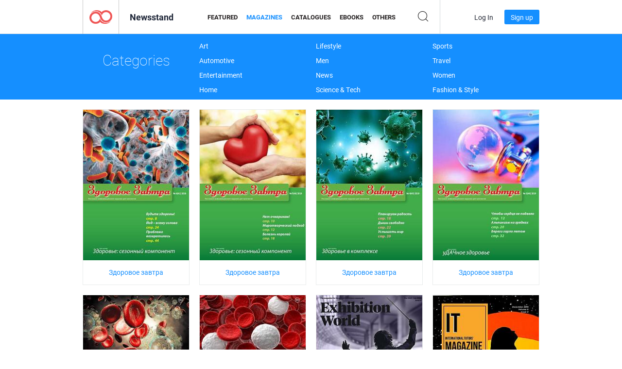

--- FILE ---
content_type: text/html; charset=UTF-8
request_url: https://newsstand.joomag.com/en/magazines?page=333
body_size: 20416
content:
<!DOCTYPE html>
<html
        lang="en"
        class="  jm-desktop"
        data-fb-app-id="185909391439821"
>
<head>
    <meta charset="utf-8">
    <meta http-equiv="X-UA-Compatible" content="IE=edge,chrome=1"/>
    <meta http-equiv="Content-Type" content="text/html; charset=utf-8"/>
    <meta name="csrf-token" content="0BSJ5xJpBZLYOubNeQfkUMFC56pkyUCY1LsXeabSczFepZdkvytFD6senY72O9cQfDgVisyTMYFj6e_dOu3xhg">
    
    <title>Digital Magazines on Joomag Newsstand | Page 333</title>

        <meta name="description" content="Magazines on Joomag Newsstand. Digital Magazines for download and reading
on iPad, iPhone, iPod Touch, Android Tablets and Android Smartphones as well as on the internet via any browser.
 | Page 333"/>
    <meta name="keywords" content="joomag, digital newsstand, digital interactive magazine, emagazine, online magazines,
digital magazine, digital magazines, online magazine, interactive magazine,
platform for digital interactive magazine publishing, sell magazines, sell online magazines,
free magazine, magazines for smartphones, best magazine, magazine subscription, android magazine,
online pdf magazine, online digital magazine, ipad magazine
"/>
    <meta property="fb:app_id" content="185909391439821"/>
    <meta property="og:description" content="Magazines on Joomag Newsstand. Digital Magazines for download and reading
on iPad, iPhone, iPod Touch, Android Tablets and Android Smartphones as well as on the internet via any browser.
 | Page 333"/>
    
    <meta property="og:title" content="Digital Magazines on Joomag Newsstand | Page 333"/>
    
                <link rel="prev" href="https://newsstand.joomag.com/en/magazines?page=332" />
                <link rel="next" href="https://newsstand.joomag.com/en/magazines?page=334" />
                    <link rel="canonical" href="https://newsstand.joomag.com/en/magazines?page=333" />
    
    <script type="text/javascript" src="https://static.joomag.com/static/js/joomag.js?_=6.13.7"></script>

            <script type="text/javascript" data-cookieconsent="ignore">
            var dataLayer = [
                {
                    'name': '',
                    'email': '',
                    'user_id': '',
                    'account_id': '',
                    'account_plan': '',
                    'is_reader': false,
                    'is_owner': false,
                    'reg_date_timestamp': 0,
                    'hsc_token': '',
                    'office_code': ''
                }
            ];

            
                    </script>

        <!-- Google Tag Manager -->
        <script data-cookieconsent="ignore">(function(w,d,s,l,i){w[l]=w[l]||[];w[l].push({'gtm.start':
                    new Date().getTime(),event:'gtm.js'});var f=d.getElementsByTagName(s)[0],
                j=d.createElement(s),dl=l!='dataLayer'?'&l='+l:'';j.async=true;j.src=
                'https://www.googletagmanager.com/gtm.js?id='+i+dl;f.parentNode.insertBefore(j,f);
            })(window,document,'script','dataLayer','GTM-WVG733');</script>
        <!-- End Google Tag Manager -->
    
    <script type="text/javascript">
        (function(){
            var ie=function(){for(var a=3,b=document.createElement("div"),c=b.getElementsByTagName("i");b.innerHTML="\x3c!--[if gt IE "+ ++a+"]><i></i><![endif]--\x3e",c[0];);return 4<a?a:void 0}();

                if (ie < 9) {
                window.location.href = 'https://www.joomag.com/en/not-supported-browser';
            }
            })();
    </script>

            <link rel="apple-touch-icon" sizes="180x180" href=https://app.joomag.com/assets/ico/app/apple-touch-icon.png>
    
            <link rel="mask-icon" href="https://app.joomag.com//assets/ico/safari-pinned-tab.svg" color="#158fff">
    
            <link rel="icon" type="image/png" sizes="32x32" href=https://app.joomag.com/assets/ico/favicon-32x32.png>
        <link rel="icon" type="image/png" sizes="16x16" href=https://app.joomag.com/assets/ico/favicon-16x16.png>
    
    <!-- Error?-->
            <link type="text/css" rel="stylesheet" href="https://static.joomag.com/static/css/joomag.css?_=6.13.7" />
    
    <script type="text/javascript" src="//use.typekit.net/olb8zpk.js"></script>
    <script type="text/javascript">try{Typekit.load();}catch(e){}</script>
    <link type="text/css" rel="stylesheet" href=https://app.joomag.com/assets/fonts/fonts.css />

    <link type="text/css" rel="stylesheet" href="https://static.joomag.com/static/css/pages/newsstand.css?_=6.13.7" />
    <!-- HTML5 shim and Respond.js IE8 support of HTML5 elements and media queries -->
    <!--[if lt IE 9]>
    <script src="/assets/js/ie/html5shiv.js"></script>
    <script src="/assets/js/ie/respond.min.js"></script>
    <![endif]-->

    <script type="text/javascript" src="https://static.joomag.com/static/js/pages/newsstand.js?_=6.13.7"></script>    <script type="text/javascript" src="https://app.joomag.com//static/locale/en.js?_=6.13.7"></script>

    
        <script>
        (function(i,s,o,g,r,a,m){i['GoogleAnalyticsObject']=r;i[r]=i[r]||function(){
            (i[r].q=i[r].q||[]).push(arguments)},i[r].l=1*new Date();a=s.createElement(o),
                m=s.getElementsByTagName(o)[0];a.async=1;a.src=g;m.parentNode.insertBefore(a,m)
        })(window,document,'script','//www.google-analytics.com/analytics.js','ga');

        ga('create', "UA-7054419-13", "newsstand.joomag.com");

        
                ga('send', 'pageview');
    </script>
    

    

            <script>
                window.intercomSettings = {"app_id":"ue3kdzui"};
            </script>

            <script id="Cookiebot" src="https://consent.cookiebot.com/uc.js" data-cbid="bb88d228-984f-4d2c-b2ec-9d951dcda17c"
                data-blockingmode="auto" type="text/javascript"
                data-culture="en"
                data-georegions="{'region':'AT, BE, BG, CY, CZ, DE, DK, EE, ES, FI, FR, GR, HR, HU, IE, IT, LT, LU, LV, MT, NL, PL, PT, RO, SE, SI, SK, GB','cbid':'4a9f286a-b352-4636-9d11-6f206899f7f9'},{'region':'US-06','cbid':'ee318ebf-3d44-4733-ba6f-e41dc7db7ef4'}"></script>
    
            <base href="https://app.joomag.com/">
    </head>
<body data-environment="production" class="">
<!-- Google Tag Manager (noscript) -->
<noscript><iframe src="https://www.googletagmanager.com/ns.html?id=GTM-WVG733"
                  height="0" width="0" style="display:none;visibility:hidden"></iframe></noscript>
<!-- End Google Tag Manager (noscript) -->

    
<header class="j-header j-header-newsstand">
    <div class="container j-newsstand-header-container">
        <div class="j-header-nav navbar navbar-default" data-opened-page="newsstand">
            <div class="j-logo-container navbar-header">
                <a href="https://newsstand.joomag.com/en/featured" title="Joomag Home" rel="home">
                    <img class="j-logo" src="https://app.joomag.com/p.gif" alt="Joomag Home" />
                </a>
            </div>
            <div class="j-header-page-title">
                Newsstand            </div>
            <nav class="j-main-navbar">
                <div class="j-head-navigation-wrapper">
                    <ul class="nav navbar-nav" role="navigation">
                        <li>
                            <a href="https://newsstand.joomag.com/en/featured" data-page="featured">
                                Featured                            </a>
                        </li>
                        <li>
                            <a href="https://newsstand.joomag.com/en/magazines" data-page="magazines">
                                Magazines                            </a>
                        </li>
                        <li>
                            <a href="https://newsstand.joomag.com/en/catalogues" data-page="catalogues">
                                Catalogues                            </a>
                        </li>
                        <li>
                            <a href="https://newsstand.joomag.com/en/e-books" data-page="e-books">
                                eBooks                            </a>
                        </li>
                        <li>
                            <a href="https://newsstand.joomag.com/en/others" data-page="others">
                                Others                            </a>
                        </li>
                    </ul>
                    <div class="j-main-search-panel-container">
                        <div class="j-main-search-panel ">
                            <form method="get" action="https://newsstand.joomag.com/en">
                                <input class="j-search-input" name="q" value="" placeholder="Enter title..."/>
                                <input type="hidden" name="_csrf_token" value="0BSJ5xJpBZLYOubNeQfkUMFC56pkyUCY1LsXeabSczFepZdkvytFD6senY72O9cQfDgVisyTMYFj6e_dOu3xhg">
                            </form>
                            <a href="#" class="j-search-btn">
                                <span class="j-search-btn-icon"></span>
                            </a>
                        </div>
                    </div>
                </div>
            </nav>
            <nav class="navbar-right j-login-toolbar-container">
                                        <ul class="j-unlogged-menu">
                        <li>
                            <a href="https://app.joomag.com/en/login?reader" class="btn btn-sm j-login-btn">Log In</a>
                        </li>
                        <li>
                            <a href="https://app.joomag.com/en/signup/newsstand" class="btn btn-sm j-signup-btn">Sign up</a>
                        </li>
                    </ul>
                            </nav>
        </div>
    </div>
    <script type="text/javascript">
        (function(e){
            // Setup Main navigation
            var activePage = 'magazines';

            if (activePage !== '') {
                $('.j-header-newsstand .j-main-navbar a[data-page="' + activePage + '"]').addClass('active');
            }

            // Setup newsstand search box
            {
                var $newsstandNav = $('.j-header.j-header-newsstand'),
                    $searchPanel = $newsstandNav.find('.j-main-search-panel'),
                    $searchBtn = $searchPanel.find('.j-search-btn'),
                    $searchInput = $searchPanel.find('.j-search-input');

                if( $searchPanel.is('.active') ) {
                    $searchPanel.addClass('active');
                }

                $searchBtn.click(function(e){
                    e.preventDefault();

                    if( $searchPanel.is('.active') ) {
                        $searchPanel.removeClass('active');
                        $searchInput.val('');
                    } else {
                        $searchPanel.addClass('active');
                        $searchInput.focus();
                    }
                });
            }
        })();
    </script>
</header>
    <div class="j-content">
        <script type="text/javascript" src="https://app.joomag.com//static/locale/pages/newsstand/en.js?_=6.13.7"></script>
<div class="j-newsstand-page container">
<script type="text/template" id="jMagItemTPL">
    <div class="j-magazine <%- cssClass %> <%- blurryCssClass %>" <%- customAttributeStr %> itemscope itemtype="http://schema.org/Article">
        <a class="mag-image-wrap" href="<%- infoPage %>" title="<%- title %>">
            <img class="j-cover" src="<%- cover %>" alt="<%- title %>" itemprop="image"/>
            <%- blurOverlayHtml %>
            <span class="j-hover-overlay">Read Now</span>
        </a>
        <div class="j-title-box">
            <h3 class="j-title" itemprop="name"><a href="<%- infoPage %>"><%- title %></a></h3>
        </div>
        <div class="j-details-box">
            <i class="j-arrow"></i>
            <a class="j-title" href="<%- infoPage %>" itemprop="url"><%- title %></a>
            <p>
                Category: <a href="<%- categoryPage %>"><%- category %></a>
            </p>
        </div>
    </div>
</script>


<div class="j-categories-nav j-cat-nav-element">
    <div class="row container j-categories-container">
        <div class="col-md-3">
            <h1 class="h2 text-center">Categories</h1>
        </div>
            <div class="col-md-3">
        <ul>
                <li>
                <a href="https://newsstand.joomag.com/en/magazines/art">Art</a>
            </li>
                <li>
                <a href="https://newsstand.joomag.com/en/magazines/automotive">Automotive</a>
            </li>
                <li>
                <a href="https://newsstand.joomag.com/en/magazines/entertainment">Entertainment</a>
            </li>
                <li>
                <a href="https://newsstand.joomag.com/en/magazines/home">Home</a>
            </li>
            </ul>
        </div>
            <div class="col-md-3">
        <ul>
                <li>
                <a href="https://newsstand.joomag.com/en/magazines/lifestyle">Lifestyle</a>
            </li>
                <li>
                <a href="https://newsstand.joomag.com/en/magazines/men">Men</a>
            </li>
                <li>
                <a href="https://newsstand.joomag.com/en/magazines/news">News</a>
            </li>
                <li>
                <a href="https://newsstand.joomag.com/en/magazines/science-and-tech">Science & Tech</a>
            </li>
            </ul>
        </div>
            <div class="col-md-3">
        <ul>
                <li>
                <a href="https://newsstand.joomag.com/en/magazines/sports">Sports</a>
            </li>
                <li>
                <a href="https://newsstand.joomag.com/en/magazines/travel">Travel</a>
            </li>
                <li>
                <a href="https://newsstand.joomag.com/en/magazines/women">Women</a>
            </li>
                <li>
                <a href="https://newsstand.joomag.com/en/magazines/fashion-and-style">Fashion & Style</a>
            </li>
            </ul>
        </div>
        </div>
</div>
<div class="j-categories-nav-space"></div>
<div class="j-magazines-column-view">
    <div class="j-magazine j-mag-invisible " data-details='{&quot;uid&quot;:&quot;0815635001576057156&quot;,&quot;title&quot;:&quot;\u0417\u0434\u043e\u0440\u043e\u0432\u043e\u0435 \u0437\u0430\u0432\u0442\u0440\u0430&quot;,&quot;cover&quot;:&quot;https:\/\/s12cdn.joomag.com\/res_mag\/0\/739\/739128\/2088951\/thumbs\/50609377s.jpg?1576234665&quot;,&quot;volume&quot;:&quot;\u0437\u04376 \u043c\u0430\u043b \u0431\u0435\u0437 \u043f\u0440\u0438\u043f&quot;,&quot;category&quot;:&quot;Health &amp; Fitness&quot;,&quot;url&quot;:&quot;https:\/\/viewer.joomag.com\/\u0417\u0434\u043e\u0440\u043e\u0432\u043e\u0435-\u0437\u0430\u0432\u0442\u0440\u0430-\u0437\u04376-\u043c\u0430\u043b-\u0431\u0435\u0437-\u043f\u0440\u0438\u043f\/0815635001576057156&quot;,&quot;infoPage&quot;:&quot;https:\/\/newsstand.joomag.com\/en\/\u0417\u0434\u043e\u0440\u043e\u0432\u043e\u0435-\u0437\u0430\u0432\u0442\u0440\u0430-\u0437\u04376-\u043c\u0430\u043b-\u0431\u0435\u0437-\u043f\u0440\u0438\u043f\/0815635001576057156&quot;,&quot;categoryPage&quot;:&quot;https:\/\/newsstand.joomag.com\/en\/magazines\/women\/health-and-fitness&quot;,&quot;magInfo&quot;:&quot;https:\/\/newsstand.joomag.com\/en\/\u0417\u0434\u043e\u0440\u043e\u0432\u043e\u0435-\u0437\u0430\u0432\u0442\u0440\u0430-\u0437\u04376-\u043c\u0430\u043b-\u0431\u0435\u0437-\u043f\u0440\u0438\u043f\/0815635001576057156&quot;,&quot;width&quot;:419,&quot;height&quot;:595,&quot;showAdultOverlay&quot;:0,&quot;cssClass&quot;:&quot;j-mag-invisible&quot;,&quot;blurryCssClass&quot;:&quot;&quot;,&quot;blurOverlayHtml&quot;:&quot;&quot;}' itemscope itemtype="http://schema.org/Article">
        <a class="mag-image-wrap" href="https://newsstand.joomag.com/en/Здоровое-завтра-зз6-мал-без-прип/0815635001576057156" title="Здоровое завтра">
            <img class="j-cover" src="https://s12cdn.joomag.com/res_mag/0/739/739128/2088951/thumbs/50609377s.jpg?1576234665" alt="Здоровое завтра" itemprop="image"/>
            
            <span class="j-hover-overlay">Read Now</span>
        </a>
        <div class="j-title-box">
            <h3 class="j-title" itemprop="name"><a href="https://newsstand.joomag.com/en/Здоровое-завтра-зз6-мал-без-прип/0815635001576057156">Здоровое завтра</a></h3>
        </div>
        <div class="j-details-box">
            <i class="j-arrow"></i>
            <a class="j-title" href="https://newsstand.joomag.com/en/Здоровое-завтра-зз6-мал-без-прип/0815635001576057156" itemprop="url">Здоровое завтра</a>
            <p>
                Category: <a href="https://newsstand.joomag.com/en/magazines/women/health-and-fitness">Health &amp; Fitness</a>
            </p>
        </div>
    </div>
    <div class="j-magazine j-mag-invisible " data-details='{&quot;uid&quot;:&quot;0767670001576057098&quot;,&quot;title&quot;:&quot;\u0417\u0434\u043e\u0440\u043e\u0432\u043e\u0435 \u0437\u0430\u0432\u0442\u0440\u0430&quot;,&quot;cover&quot;:&quot;https:\/\/s12cdn.joomag.com\/res_mag\/0\/739\/739128\/2088949\/thumbs\/50609322s.jpg?1576234663&quot;,&quot;volume&quot;:&quot;\u0437\u0437 7 2019&quot;,&quot;category&quot;:&quot;Health &amp; Fitness&quot;,&quot;url&quot;:&quot;https:\/\/viewer.joomag.com\/\u0417\u0434\u043e\u0440\u043e\u0432\u043e\u0435-\u0437\u0430\u0432\u0442\u0440\u0430-\u0437\u0437-7-2019\/0767670001576057098&quot;,&quot;infoPage&quot;:&quot;https:\/\/newsstand.joomag.com\/en\/\u0417\u0434\u043e\u0440\u043e\u0432\u043e\u0435-\u0437\u0430\u0432\u0442\u0440\u0430-\u0437\u0437-7-2019\/0767670001576057098&quot;,&quot;categoryPage&quot;:&quot;https:\/\/newsstand.joomag.com\/en\/magazines\/women\/health-and-fitness&quot;,&quot;magInfo&quot;:&quot;https:\/\/newsstand.joomag.com\/en\/\u0417\u0434\u043e\u0440\u043e\u0432\u043e\u0435-\u0437\u0430\u0432\u0442\u0440\u0430-\u0437\u0437-7-2019\/0767670001576057098&quot;,&quot;width&quot;:419,&quot;height&quot;:595,&quot;showAdultOverlay&quot;:0,&quot;cssClass&quot;:&quot;j-mag-invisible&quot;,&quot;blurryCssClass&quot;:&quot;&quot;,&quot;blurOverlayHtml&quot;:&quot;&quot;}' itemscope itemtype="http://schema.org/Article">
        <a class="mag-image-wrap" href="https://newsstand.joomag.com/en/Здоровое-завтра-зз-7-2019/0767670001576057098" title="Здоровое завтра">
            <img class="j-cover" src="https://s12cdn.joomag.com/res_mag/0/739/739128/2088949/thumbs/50609322s.jpg?1576234663" alt="Здоровое завтра" itemprop="image"/>
            
            <span class="j-hover-overlay">Read Now</span>
        </a>
        <div class="j-title-box">
            <h3 class="j-title" itemprop="name"><a href="https://newsstand.joomag.com/en/Здоровое-завтра-зз-7-2019/0767670001576057098">Здоровое завтра</a></h3>
        </div>
        <div class="j-details-box">
            <i class="j-arrow"></i>
            <a class="j-title" href="https://newsstand.joomag.com/en/Здоровое-завтра-зз-7-2019/0767670001576057098" itemprop="url">Здоровое завтра</a>
            <p>
                Category: <a href="https://newsstand.joomag.com/en/magazines/women/health-and-fitness">Health &amp; Fitness</a>
            </p>
        </div>
    </div>
    <div class="j-magazine j-mag-invisible " data-details='{&quot;uid&quot;:&quot;0880398001576057098&quot;,&quot;title&quot;:&quot;\u0417\u0434\u043e\u0440\u043e\u0432\u043e\u0435 \u0437\u0430\u0432\u0442\u0440\u0430&quot;,&quot;cover&quot;:&quot;https:\/\/s12cdn.joomag.com\/res_mag\/0\/739\/739128\/2088950\/thumbs\/50609323s.jpg?1576234694&quot;,&quot;volume&quot;:&quot;\u0437\u0437 4 2019 \u0441\u0430\u0439\u0442&quot;,&quot;category&quot;:&quot;Health &amp; Fitness&quot;,&quot;url&quot;:&quot;https:\/\/viewer.joomag.com\/\u0417\u0434\u043e\u0440\u043e\u0432\u043e\u0435-\u0437\u0430\u0432\u0442\u0440\u0430-\u0437\u0437-4-2019-\u0441\u0430\u0439\u0442\/0880398001576057098&quot;,&quot;infoPage&quot;:&quot;https:\/\/newsstand.joomag.com\/en\/\u0417\u0434\u043e\u0440\u043e\u0432\u043e\u0435-\u0437\u0430\u0432\u0442\u0440\u0430-\u0437\u0437-4-2019-\u0441\u0430\u0439\u0442\/0880398001576057098&quot;,&quot;categoryPage&quot;:&quot;https:\/\/newsstand.joomag.com\/en\/magazines\/women\/health-and-fitness&quot;,&quot;magInfo&quot;:&quot;https:\/\/newsstand.joomag.com\/en\/\u0417\u0434\u043e\u0440\u043e\u0432\u043e\u0435-\u0437\u0430\u0432\u0442\u0440\u0430-\u0437\u0437-4-2019-\u0441\u0430\u0439\u0442\/0880398001576057098&quot;,&quot;width&quot;:419,&quot;height&quot;:595,&quot;showAdultOverlay&quot;:0,&quot;cssClass&quot;:&quot;j-mag-invisible&quot;,&quot;blurryCssClass&quot;:&quot;&quot;,&quot;blurOverlayHtml&quot;:&quot;&quot;}' itemscope itemtype="http://schema.org/Article">
        <a class="mag-image-wrap" href="https://newsstand.joomag.com/en/Здоровое-завтра-зз-4-2019-сайт/0880398001576057098" title="Здоровое завтра">
            <img class="j-cover" src="https://s12cdn.joomag.com/res_mag/0/739/739128/2088950/thumbs/50609323s.jpg?1576234694" alt="Здоровое завтра" itemprop="image"/>
            
            <span class="j-hover-overlay">Read Now</span>
        </a>
        <div class="j-title-box">
            <h3 class="j-title" itemprop="name"><a href="https://newsstand.joomag.com/en/Здоровое-завтра-зз-4-2019-сайт/0880398001576057098">Здоровое завтра</a></h3>
        </div>
        <div class="j-details-box">
            <i class="j-arrow"></i>
            <a class="j-title" href="https://newsstand.joomag.com/en/Здоровое-завтра-зз-4-2019-сайт/0880398001576057098" itemprop="url">Здоровое завтра</a>
            <p>
                Category: <a href="https://newsstand.joomag.com/en/magazines/women/health-and-fitness">Health &amp; Fitness</a>
            </p>
        </div>
    </div>
    <div class="j-magazine j-mag-invisible " data-details='{&quot;uid&quot;:&quot;0432282001576057084&quot;,&quot;title&quot;:&quot;\u0417\u0434\u043e\u0440\u043e\u0432\u043e\u0435 \u0437\u0430\u0432\u0442\u0440\u0430&quot;,&quot;cover&quot;:&quot;https:\/\/s12cdn.joomag.com\/res_mag\/0\/739\/739128\/2088948\/thumbs\/50609309s.jpg?1576234693&quot;,&quot;volume&quot;:&quot;\u0437\u0437 5 2019 \u0432 \u0442\u0438\u043f\u0443 \u0441\u0430\u0439\u0442&quot;,&quot;category&quot;:&quot;Health &amp; Fitness&quot;,&quot;url&quot;:&quot;https:\/\/viewer.joomag.com\/\u0417\u0434\u043e\u0440\u043e\u0432\u043e\u0435-\u0437\u0430\u0432\u0442\u0440\u0430-\u0437\u0437-5-2019-\u0432-\u0442\u0438\u043f\u0443-\u0441\u0430\u0439\u0442\/0432282001576057084&quot;,&quot;infoPage&quot;:&quot;https:\/\/newsstand.joomag.com\/en\/\u0417\u0434\u043e\u0440\u043e\u0432\u043e\u0435-\u0437\u0430\u0432\u0442\u0440\u0430-\u0437\u0437-5-2019-\u0432-\u0442\u0438\u043f\u0443-\u0441\u0430\u0439\u0442\/0432282001576057084&quot;,&quot;categoryPage&quot;:&quot;https:\/\/newsstand.joomag.com\/en\/magazines\/women\/health-and-fitness&quot;,&quot;magInfo&quot;:&quot;https:\/\/newsstand.joomag.com\/en\/\u0417\u0434\u043e\u0440\u043e\u0432\u043e\u0435-\u0437\u0430\u0432\u0442\u0440\u0430-\u0437\u0437-5-2019-\u0432-\u0442\u0438\u043f\u0443-\u0441\u0430\u0439\u0442\/0432282001576057084&quot;,&quot;width&quot;:419,&quot;height&quot;:595,&quot;showAdultOverlay&quot;:0,&quot;cssClass&quot;:&quot;j-mag-invisible&quot;,&quot;blurryCssClass&quot;:&quot;&quot;,&quot;blurOverlayHtml&quot;:&quot;&quot;}' itemscope itemtype="http://schema.org/Article">
        <a class="mag-image-wrap" href="https://newsstand.joomag.com/en/Здоровое-завтра-зз-5-2019-в-типу-сайт/0432282001576057084" title="Здоровое завтра">
            <img class="j-cover" src="https://s12cdn.joomag.com/res_mag/0/739/739128/2088948/thumbs/50609309s.jpg?1576234693" alt="Здоровое завтра" itemprop="image"/>
            
            <span class="j-hover-overlay">Read Now</span>
        </a>
        <div class="j-title-box">
            <h3 class="j-title" itemprop="name"><a href="https://newsstand.joomag.com/en/Здоровое-завтра-зз-5-2019-в-типу-сайт/0432282001576057084">Здоровое завтра</a></h3>
        </div>
        <div class="j-details-box">
            <i class="j-arrow"></i>
            <a class="j-title" href="https://newsstand.joomag.com/en/Здоровое-завтра-зз-5-2019-в-типу-сайт/0432282001576057084" itemprop="url">Здоровое завтра</a>
            <p>
                Category: <a href="https://newsstand.joomag.com/en/magazines/women/health-and-fitness">Health &amp; Fitness</a>
            </p>
        </div>
    </div>
    <div class="j-magazine j-mag-invisible " data-details='{&quot;uid&quot;:&quot;0478757001576057046&quot;,&quot;title&quot;:&quot;\u0417\u0434\u043e\u0440\u043e\u0432\u043e\u0435 \u0437\u0430\u0432\u0442\u0440\u0430&quot;,&quot;cover&quot;:&quot;https:\/\/s12cdn.joomag.com\/res_mag\/0\/739\/739128\/2088946\/thumbs\/50609275s.jpg?1576234840&quot;,&quot;volume&quot;:&quot;\u0437\u04373 \u0434\u043b\u044f \u0441\u0430\u0439\u0442\u0430&quot;,&quot;category&quot;:&quot;Health &amp; Fitness&quot;,&quot;url&quot;:&quot;https:\/\/viewer.joomag.com\/\u0417\u0434\u043e\u0440\u043e\u0432\u043e\u0435-\u0437\u0430\u0432\u0442\u0440\u0430-\u0437\u04373-\u0434\u043b\u044f-\u0441\u0430\u0439\u0442\u0430\/0478757001576057046&quot;,&quot;infoPage&quot;:&quot;https:\/\/newsstand.joomag.com\/en\/\u0417\u0434\u043e\u0440\u043e\u0432\u043e\u0435-\u0437\u0430\u0432\u0442\u0440\u0430-\u0437\u04373-\u0434\u043b\u044f-\u0441\u0430\u0439\u0442\u0430\/0478757001576057046&quot;,&quot;categoryPage&quot;:&quot;https:\/\/newsstand.joomag.com\/en\/magazines\/women\/health-and-fitness&quot;,&quot;magInfo&quot;:&quot;https:\/\/newsstand.joomag.com\/en\/\u0417\u0434\u043e\u0440\u043e\u0432\u043e\u0435-\u0437\u0430\u0432\u0442\u0440\u0430-\u0437\u04373-\u0434\u043b\u044f-\u0441\u0430\u0439\u0442\u0430\/0478757001576057046&quot;,&quot;width&quot;:419,&quot;height&quot;:595,&quot;showAdultOverlay&quot;:0,&quot;cssClass&quot;:&quot;j-mag-invisible&quot;,&quot;blurryCssClass&quot;:&quot;&quot;,&quot;blurOverlayHtml&quot;:&quot;&quot;}' itemscope itemtype="http://schema.org/Article">
        <a class="mag-image-wrap" href="https://newsstand.joomag.com/en/Здоровое-завтра-зз3-для-сайта/0478757001576057046" title="Здоровое завтра">
            <img class="j-cover" src="https://s12cdn.joomag.com/res_mag/0/739/739128/2088946/thumbs/50609275s.jpg?1576234840" alt="Здоровое завтра" itemprop="image"/>
            
            <span class="j-hover-overlay">Read Now</span>
        </a>
        <div class="j-title-box">
            <h3 class="j-title" itemprop="name"><a href="https://newsstand.joomag.com/en/Здоровое-завтра-зз3-для-сайта/0478757001576057046">Здоровое завтра</a></h3>
        </div>
        <div class="j-details-box">
            <i class="j-arrow"></i>
            <a class="j-title" href="https://newsstand.joomag.com/en/Здоровое-завтра-зз3-для-сайта/0478757001576057046" itemprop="url">Здоровое завтра</a>
            <p>
                Category: <a href="https://newsstand.joomag.com/en/magazines/women/health-and-fitness">Health &amp; Fitness</a>
            </p>
        </div>
    </div>
    <div class="j-magazine j-mag-invisible " data-details='{&quot;uid&quot;:&quot;0894773001576005054&quot;,&quot;title&quot;:&quot;\u0417\u0434\u043e\u0440\u043e\u0432\u043e\u0435 \u0437\u0430\u0432\u0442\u0440\u0430&quot;,&quot;cover&quot;:&quot;https:\/\/s12cdn.joomag.com\/res_mag\/0\/739\/739128\/2088468\/thumbs\/50598614s.jpg?1576234701&quot;,&quot;volume&quot;:&quot;\u0437\u0437 2 2019 \u043d\u0430 \u0441\u0430\u0442\u0439 \u0431\u0438\u043e\u043f\u0442\u0440\u043e\u043d&quot;,&quot;category&quot;:&quot;Health &amp; Fitness&quot;,&quot;url&quot;:&quot;https:\/\/viewer.joomag.com\/\u0417\u0434\u043e\u0440\u043e\u0432\u043e\u0435-\u0437\u0430\u0432\u0442\u0440\u0430-\u0437\u0437-2-2019-\u043d\u0430-\u0441\u0430\u0442\u0439-\u0431\u0438\u043e\u043f\u0442\u0440\u043e\u043d\/0894773001576005054&quot;,&quot;infoPage&quot;:&quot;https:\/\/newsstand.joomag.com\/en\/\u0417\u0434\u043e\u0440\u043e\u0432\u043e\u0435-\u0437\u0430\u0432\u0442\u0440\u0430-\u0437\u0437-2-2019-\u043d\u0430-\u0441\u0430\u0442\u0439-\u0431\u0438\u043e\u043f\u0442\u0440\u043e\u043d\/0894773001576005054&quot;,&quot;categoryPage&quot;:&quot;https:\/\/newsstand.joomag.com\/en\/magazines\/women\/health-and-fitness&quot;,&quot;magInfo&quot;:&quot;https:\/\/newsstand.joomag.com\/en\/\u0417\u0434\u043e\u0440\u043e\u0432\u043e\u0435-\u0437\u0430\u0432\u0442\u0440\u0430-\u0437\u0437-2-2019-\u043d\u0430-\u0441\u0430\u0442\u0439-\u0431\u0438\u043e\u043f\u0442\u0440\u043e\u043d\/0894773001576005054&quot;,&quot;width&quot;:419,&quot;height&quot;:595,&quot;showAdultOverlay&quot;:0,&quot;cssClass&quot;:&quot;j-mag-invisible&quot;,&quot;blurryCssClass&quot;:&quot;&quot;,&quot;blurOverlayHtml&quot;:&quot;&quot;}' itemscope itemtype="http://schema.org/Article">
        <a class="mag-image-wrap" href="https://newsstand.joomag.com/en/Здоровое-завтра-зз-2-2019-на-сатй-биоптрон/0894773001576005054" title="Здоровое завтра">
            <img class="j-cover" src="https://s12cdn.joomag.com/res_mag/0/739/739128/2088468/thumbs/50598614s.jpg?1576234701" alt="Здоровое завтра" itemprop="image"/>
            
            <span class="j-hover-overlay">Read Now</span>
        </a>
        <div class="j-title-box">
            <h3 class="j-title" itemprop="name"><a href="https://newsstand.joomag.com/en/Здоровое-завтра-зз-2-2019-на-сатй-биоптрон/0894773001576005054">Здоровое завтра</a></h3>
        </div>
        <div class="j-details-box">
            <i class="j-arrow"></i>
            <a class="j-title" href="https://newsstand.joomag.com/en/Здоровое-завтра-зз-2-2019-на-сатй-биоптрон/0894773001576005054" itemprop="url">Здоровое завтра</a>
            <p>
                Category: <a href="https://newsstand.joomag.com/en/magazines/women/health-and-fitness">Health &amp; Fitness</a>
            </p>
        </div>
    </div>
    <div class="j-magazine j-mag-invisible " data-details='{&quot;uid&quot;:&quot;0218763001575893537&quot;,&quot;title&quot;:&quot;Exhibition World&quot;,&quot;cover&quot;:&quot;https:\/\/s11cdn.joomag.com\/res_mag\/0\/66\/66414\/2087204\/thumbs\/50570230s.jpg?1760536185&quot;,&quot;volume&quot;:&quot;Issue 6 \u2014 2019&quot;,&quot;category&quot;:null,&quot;url&quot;:&quot;https:\/\/viewer.joomag.com\/exhibition-world-issue-6-2019\/0218763001575893537&quot;,&quot;infoPage&quot;:&quot;https:\/\/newsstand.joomag.com\/en\/exhibition-world-issue-6-2019\/0218763001575893537&quot;,&quot;categoryPage&quot;:&quot;https:\/\/newsstand.joomag.com\/en\/magazines\/\/&quot;,&quot;magInfo&quot;:&quot;https:\/\/newsstand.joomag.com\/en\/exhibition-world-issue-6-2019\/0218763001575893537&quot;,&quot;width&quot;:603,&quot;height&quot;:744,&quot;showAdultOverlay&quot;:0,&quot;cssClass&quot;:&quot;j-mag-invisible&quot;,&quot;blurryCssClass&quot;:&quot;&quot;,&quot;blurOverlayHtml&quot;:&quot;&quot;}' itemscope itemtype="http://schema.org/Article">
        <a class="mag-image-wrap" href="https://newsstand.joomag.com/en/exhibition-world-issue-6-2019/0218763001575893537" title="Exhibition World">
            <img class="j-cover" src="https://s11cdn.joomag.com/res_mag/0/66/66414/2087204/thumbs/50570230s.jpg?1760536185" alt="Exhibition World" itemprop="image"/>
            
            <span class="j-hover-overlay">Read Now</span>
        </a>
        <div class="j-title-box">
            <h3 class="j-title" itemprop="name"><a href="https://newsstand.joomag.com/en/exhibition-world-issue-6-2019/0218763001575893537">Exhibition World</a></h3>
        </div>
        <div class="j-details-box">
            <i class="j-arrow"></i>
            <a class="j-title" href="https://newsstand.joomag.com/en/exhibition-world-issue-6-2019/0218763001575893537" itemprop="url">Exhibition World</a>
            <p>
                Category: <a href="https://newsstand.joomag.com/en/magazines//"></a>
            </p>
        </div>
    </div>
    <div class="j-magazine j-mag-invisible " data-details='{&quot;uid&quot;:&quot;0827835001576047576&quot;,&quot;title&quot;:&quot;IT MAGAZINE&quot;,&quot;cover&quot;:&quot;https:\/\/s12cdn.joomag.com\/res_mag\/1\/1266\/1266028\/2088814\/thumbs\/50606631s.jpg?1587966643&quot;,&quot;volume&quot;:&quot;IT MAGAZINE - DECEMBER ISSUE&quot;,&quot;category&quot;:&quot;Education&quot;,&quot;url&quot;:&quot;https:\/\/viewer.joomag.com\/it-magazine-it-magazine-december-issue\/0827835001576047576&quot;,&quot;infoPage&quot;:&quot;https:\/\/newsstand.joomag.com\/en\/it-magazine-it-magazine-december-issue\/0827835001576047576&quot;,&quot;categoryPage&quot;:&quot;https:\/\/newsstand.joomag.com\/en\/magazines\/news\/education&quot;,&quot;magInfo&quot;:&quot;https:\/\/newsstand.joomag.com\/en\/it-magazine-it-magazine-december-issue\/0827835001576047576&quot;,&quot;width&quot;:595,&quot;height&quot;:842,&quot;showAdultOverlay&quot;:0,&quot;cssClass&quot;:&quot;j-mag-invisible&quot;,&quot;blurryCssClass&quot;:&quot;&quot;,&quot;blurOverlayHtml&quot;:&quot;&quot;}' itemscope itemtype="http://schema.org/Article">
        <a class="mag-image-wrap" href="https://newsstand.joomag.com/en/it-magazine-it-magazine-december-issue/0827835001576047576" title="IT MAGAZINE">
            <img class="j-cover" src="https://s12cdn.joomag.com/res_mag/1/1266/1266028/2088814/thumbs/50606631s.jpg?1587966643" alt="IT MAGAZINE" itemprop="image"/>
            
            <span class="j-hover-overlay">Read Now</span>
        </a>
        <div class="j-title-box">
            <h3 class="j-title" itemprop="name"><a href="https://newsstand.joomag.com/en/it-magazine-it-magazine-december-issue/0827835001576047576">IT MAGAZINE</a></h3>
        </div>
        <div class="j-details-box">
            <i class="j-arrow"></i>
            <a class="j-title" href="https://newsstand.joomag.com/en/it-magazine-it-magazine-december-issue/0827835001576047576" itemprop="url">IT MAGAZINE</a>
            <p>
                Category: <a href="https://newsstand.joomag.com/en/magazines/news/education">Education</a>
            </p>
        </div>
    </div>
    <div class="j-magazine j-mag-invisible " data-details='{&quot;uid&quot;:&quot;0608677001575914533&quot;,&quot;title&quot;:&quot;AMNYTT&quot;,&quot;cover&quot;:&quot;https:\/\/s10cdn.joomag.com\/res_mag\/0\/84\/84935\/2087455\/thumbs\/50595901s.jpg?1765985961&quot;,&quot;volume&quot;:&quot;7\/2019&quot;,&quot;category&quot;:&quot;Business&quot;,&quot;url&quot;:&quot;https:\/\/magazine.amnytt.no\/amnytt-7-2019\/0608677001575914533&quot;,&quot;infoPage&quot;:&quot;https:\/\/newsstand.joomag.com\/en\/amnytt-7-2019\/0608677001575914533&quot;,&quot;categoryPage&quot;:&quot;https:\/\/newsstand.joomag.com\/en\/magazines\/news\/business&quot;,&quot;magInfo&quot;:&quot;https:\/\/newsstand.joomag.com\/en\/amnytt-7-2019\/0608677001575914533&quot;,&quot;width&quot;:595,&quot;height&quot;:841,&quot;showAdultOverlay&quot;:0,&quot;cssClass&quot;:&quot;j-mag-invisible&quot;,&quot;blurryCssClass&quot;:&quot;&quot;,&quot;blurOverlayHtml&quot;:&quot;&quot;}' itemscope itemtype="http://schema.org/Article">
        <a class="mag-image-wrap" href="https://newsstand.joomag.com/en/amnytt-7-2019/0608677001575914533" title="AMNYTT">
            <img class="j-cover" src="https://s10cdn.joomag.com/res_mag/0/84/84935/2087455/thumbs/50595901s.jpg?1765985961" alt="AMNYTT" itemprop="image"/>
            
            <span class="j-hover-overlay">Read Now</span>
        </a>
        <div class="j-title-box">
            <h3 class="j-title" itemprop="name"><a href="https://newsstand.joomag.com/en/amnytt-7-2019/0608677001575914533">AMNYTT</a></h3>
        </div>
        <div class="j-details-box">
            <i class="j-arrow"></i>
            <a class="j-title" href="https://newsstand.joomag.com/en/amnytt-7-2019/0608677001575914533" itemprop="url">AMNYTT</a>
            <p>
                Category: <a href="https://newsstand.joomag.com/en/magazines/news/business">Business</a>
            </p>
        </div>
    </div>
    <div class="j-magazine j-mag-invisible " data-details='{&quot;uid&quot;:&quot;0897294001576032432&quot;,&quot;title&quot;:&quot;CE 237&quot;,&quot;cover&quot;:&quot;https:\/\/s11cdn.joomag.com\/res_mag\/1\/1197\/1197711\/2088664\/thumbs\/50604136s.jpg?1576134192&quot;,&quot;volume&quot;:&quot;CE 237-Dic 2019&quot;,&quot;category&quot;:&quot;Business&quot;,&quot;url&quot;:&quot;https:\/\/viewer.joomag.com\/ce-237-ce-237-dic-2019\/0897294001576032432&quot;,&quot;infoPage&quot;:&quot;https:\/\/newsstand.joomag.com\/en\/ce-237-ce-237-dic-2019\/0897294001576032432&quot;,&quot;categoryPage&quot;:&quot;https:\/\/newsstand.joomag.com\/en\/magazines\/news\/business&quot;,&quot;magInfo&quot;:&quot;https:\/\/newsstand.joomag.com\/en\/ce-237-ce-237-dic-2019\/0897294001576032432&quot;,&quot;width&quot;:609,&quot;height&quot;:836,&quot;showAdultOverlay&quot;:0,&quot;cssClass&quot;:&quot;j-mag-invisible&quot;,&quot;blurryCssClass&quot;:&quot;&quot;,&quot;blurOverlayHtml&quot;:&quot;&quot;}' itemscope itemtype="http://schema.org/Article">
        <a class="mag-image-wrap" href="https://newsstand.joomag.com/en/ce-237-ce-237-dic-2019/0897294001576032432" title="CE 237">
            <img class="j-cover" src="https://s11cdn.joomag.com/res_mag/1/1197/1197711/2088664/thumbs/50604136s.jpg?1576134192" alt="CE 237" itemprop="image"/>
            
            <span class="j-hover-overlay">Read Now</span>
        </a>
        <div class="j-title-box">
            <h3 class="j-title" itemprop="name"><a href="https://newsstand.joomag.com/en/ce-237-ce-237-dic-2019/0897294001576032432">CE 237</a></h3>
        </div>
        <div class="j-details-box">
            <i class="j-arrow"></i>
            <a class="j-title" href="https://newsstand.joomag.com/en/ce-237-ce-237-dic-2019/0897294001576032432" itemprop="url">CE 237</a>
            <p>
                Category: <a href="https://newsstand.joomag.com/en/magazines/news/business">Business</a>
            </p>
        </div>
    </div>
    <div class="j-magazine j-mag-invisible " data-details='{&quot;uid&quot;:&quot;0601007001575641998&quot;,&quot;title&quot;:&quot;Revista de leyendas coloniales&quot;,&quot;cover&quot;:&quot;https:\/\/s12cdn.joomag.com\/res_mag\/1\/1314\/1314412\/2085759\/thumbs\/50526533s.jpg?1576133743&quot;,&quot;volume&quot;:&quot;1&quot;,&quot;category&quot;:&quot;Literary&quot;,&quot;url&quot;:&quot;https:\/\/viewer.joomag.com\/revista-de-leyendas-coloniales-1\/0601007001575641998&quot;,&quot;infoPage&quot;:&quot;https:\/\/newsstand.joomag.com\/en\/revista-de-leyendas-coloniales-1\/0601007001575641998&quot;,&quot;categoryPage&quot;:&quot;https:\/\/newsstand.joomag.com\/en\/magazines\/art\/literary&quot;,&quot;magInfo&quot;:&quot;https:\/\/newsstand.joomag.com\/en\/revista-de-leyendas-coloniales-1\/0601007001575641998&quot;,&quot;width&quot;:595,&quot;height&quot;:841,&quot;showAdultOverlay&quot;:0,&quot;cssClass&quot;:&quot;j-mag-invisible&quot;,&quot;blurryCssClass&quot;:&quot;&quot;,&quot;blurOverlayHtml&quot;:&quot;&quot;}' itemscope itemtype="http://schema.org/Article">
        <a class="mag-image-wrap" href="https://newsstand.joomag.com/en/revista-de-leyendas-coloniales-1/0601007001575641998" title="Revista de leyendas coloniales">
            <img class="j-cover" src="https://s12cdn.joomag.com/res_mag/1/1314/1314412/2085759/thumbs/50526533s.jpg?1576133743" alt="Revista de leyendas coloniales" itemprop="image"/>
            
            <span class="j-hover-overlay">Read Now</span>
        </a>
        <div class="j-title-box">
            <h3 class="j-title" itemprop="name"><a href="https://newsstand.joomag.com/en/revista-de-leyendas-coloniales-1/0601007001575641998">Revista de leyendas coloniales</a></h3>
        </div>
        <div class="j-details-box">
            <i class="j-arrow"></i>
            <a class="j-title" href="https://newsstand.joomag.com/en/revista-de-leyendas-coloniales-1/0601007001575641998" itemprop="url">Revista de leyendas coloniales</a>
            <p>
                Category: <a href="https://newsstand.joomag.com/en/magazines/art/literary">Literary</a>
            </p>
        </div>
    </div>
    <div class="j-magazine j-mag-invisible " data-details='{&quot;uid&quot;:&quot;0700989001576015217&quot;,&quot;title&quot;:&quot;Deporte Mejillones - Edici\u00f3n N\u00b09&quot;,&quot;cover&quot;:&quot;https:\/\/s12cdn.joomag.com\/res_mag\/0\/811\/811874\/2088555\/thumbs\/50600630s.jpg?1576133375&quot;,&quot;volume&quot;:&quot;revista diciembre por  el mejillonino&quot;,&quot;category&quot;:&quot;Pro Sports&quot;,&quot;url&quot;:&quot;https:\/\/viewer.joomag.com\/deporte-mejillones-edici\u00f3n-n9-revista-diciembre-por-el-mejillonino\/0700989001576015217&quot;,&quot;infoPage&quot;:&quot;https:\/\/newsstand.joomag.com\/en\/deporte-mejillones-edici\u00f3n-n9-revista-diciembre-por-el-mejillonino\/0700989001576015217&quot;,&quot;categoryPage&quot;:&quot;https:\/\/newsstand.joomag.com\/en\/magazines\/men\/pro-sports&quot;,&quot;magInfo&quot;:&quot;https:\/\/newsstand.joomag.com\/en\/deporte-mejillones-edici\u00f3n-n9-revista-diciembre-por-el-mejillonino\/0700989001576015217&quot;,&quot;width&quot;:612,&quot;height&quot;:792,&quot;showAdultOverlay&quot;:0,&quot;cssClass&quot;:&quot;j-mag-invisible&quot;,&quot;blurryCssClass&quot;:&quot;&quot;,&quot;blurOverlayHtml&quot;:&quot;&quot;}' itemscope itemtype="http://schema.org/Article">
        <a class="mag-image-wrap" href="https://newsstand.joomag.com/en/deporte-mejillones-edici&oacute;n-n9-revista-diciembre-por-el-mejillonino/0700989001576015217" title="Deporte Mejillones - Edici&oacute;n N&deg;9">
            <img class="j-cover" src="https://s12cdn.joomag.com/res_mag/0/811/811874/2088555/thumbs/50600630s.jpg?1576133375" alt="Deporte Mejillones - Edici&oacute;n N&deg;9" itemprop="image"/>
            
            <span class="j-hover-overlay">Read Now</span>
        </a>
        <div class="j-title-box">
            <h3 class="j-title" itemprop="name"><a href="https://newsstand.joomag.com/en/deporte-mejillones-edici&oacute;n-n9-revista-diciembre-por-el-mejillonino/0700989001576015217">Deporte Mejillones - Edici&oacute;n N&deg;9</a></h3>
        </div>
        <div class="j-details-box">
            <i class="j-arrow"></i>
            <a class="j-title" href="https://newsstand.joomag.com/en/deporte-mejillones-edici&oacute;n-n9-revista-diciembre-por-el-mejillonino/0700989001576015217" itemprop="url">Deporte Mejillones - Edici&oacute;n N&deg;9</a>
            <p>
                Category: <a href="https://newsstand.joomag.com/en/magazines/men/pro-sports">Pro Sports</a>
            </p>
        </div>
    </div>
    <div class="j-magazine j-mag-invisible " data-details='{&quot;uid&quot;:&quot;0868514001576009381&quot;,&quot;title&quot;:&quot;DECORACI\u00d3N&quot;,&quot;cover&quot;:&quot;https:\/\/s12cdn.joomag.com\/res_mag\/1\/1309\/1309137\/2088519\/thumbs\/50599649s.jpg?1576133260&quot;,&quot;volume&quot;:&quot;DECORACIO\u0301N&quot;,&quot;category&quot;:&quot;Design&quot;,&quot;url&quot;:&quot;https:\/\/viewer.joomag.com\/decoraci\u00d3n-decoracion\/0868514001576009381&quot;,&quot;infoPage&quot;:&quot;https:\/\/newsstand.joomag.com\/en\/decoraci\u00d3n-decoracion\/0868514001576009381&quot;,&quot;categoryPage&quot;:&quot;https:\/\/newsstand.joomag.com\/en\/magazines\/art\/design&quot;,&quot;magInfo&quot;:&quot;https:\/\/newsstand.joomag.com\/en\/decoraci\u00d3n-decoracion\/0868514001576009381&quot;,&quot;width&quot;:612,&quot;height&quot;:792,&quot;showAdultOverlay&quot;:0,&quot;cssClass&quot;:&quot;j-mag-invisible&quot;,&quot;blurryCssClass&quot;:&quot;&quot;,&quot;blurOverlayHtml&quot;:&quot;&quot;}' itemscope itemtype="http://schema.org/Article">
        <a class="mag-image-wrap" href="https://newsstand.joomag.com/en/decoraci&Oacute;n-decoracion/0868514001576009381" title="DECORACI&Oacute;N">
            <img class="j-cover" src="https://s12cdn.joomag.com/res_mag/1/1309/1309137/2088519/thumbs/50599649s.jpg?1576133260" alt="DECORACI&Oacute;N" itemprop="image"/>
            
            <span class="j-hover-overlay">Read Now</span>
        </a>
        <div class="j-title-box">
            <h3 class="j-title" itemprop="name"><a href="https://newsstand.joomag.com/en/decoraci&Oacute;n-decoracion/0868514001576009381">DECORACI&Oacute;N</a></h3>
        </div>
        <div class="j-details-box">
            <i class="j-arrow"></i>
            <a class="j-title" href="https://newsstand.joomag.com/en/decoraci&Oacute;n-decoracion/0868514001576009381" itemprop="url">DECORACI&Oacute;N</a>
            <p>
                Category: <a href="https://newsstand.joomag.com/en/magazines/art/design">Design</a>
            </p>
        </div>
    </div>
    <div class="j-magazine j-mag-invisible " data-details='{&quot;uid&quot;:&quot;0054145001576007168&quot;,&quot;title&quot;:&quot;SILLAS&quot;,&quot;cover&quot;:&quot;https:\/\/s12cdn.joomag.com\/res_mag\/1\/1309\/1309137\/2088491\/thumbs\/50599108s.jpg?1576133258&quot;,&quot;volume&quot;:&quot;SILLAS&quot;,&quot;category&quot;:&quot;Design&quot;,&quot;url&quot;:&quot;https:\/\/viewer.joomag.com\/sillas-sillas\/0054145001576007168&quot;,&quot;infoPage&quot;:&quot;https:\/\/newsstand.joomag.com\/en\/sillas-sillas\/0054145001576007168&quot;,&quot;categoryPage&quot;:&quot;https:\/\/newsstand.joomag.com\/en\/magazines\/art\/design&quot;,&quot;magInfo&quot;:&quot;https:\/\/newsstand.joomag.com\/en\/sillas-sillas\/0054145001576007168&quot;,&quot;width&quot;:612,&quot;height&quot;:792,&quot;showAdultOverlay&quot;:0,&quot;cssClass&quot;:&quot;j-mag-invisible&quot;,&quot;blurryCssClass&quot;:&quot;&quot;,&quot;blurOverlayHtml&quot;:&quot;&quot;}' itemscope itemtype="http://schema.org/Article">
        <a class="mag-image-wrap" href="https://newsstand.joomag.com/en/sillas-sillas/0054145001576007168" title="SILLAS">
            <img class="j-cover" src="https://s12cdn.joomag.com/res_mag/1/1309/1309137/2088491/thumbs/50599108s.jpg?1576133258" alt="SILLAS" itemprop="image"/>
            
            <span class="j-hover-overlay">Read Now</span>
        </a>
        <div class="j-title-box">
            <h3 class="j-title" itemprop="name"><a href="https://newsstand.joomag.com/en/sillas-sillas/0054145001576007168">SILLAS</a></h3>
        </div>
        <div class="j-details-box">
            <i class="j-arrow"></i>
            <a class="j-title" href="https://newsstand.joomag.com/en/sillas-sillas/0054145001576007168" itemprop="url">SILLAS</a>
            <p>
                Category: <a href="https://newsstand.joomag.com/en/magazines/art/design">Design</a>
            </p>
        </div>
    </div>
    <div class="j-magazine j-mag-invisible " data-details='{&quot;uid&quot;:&quot;0708542001576007261&quot;,&quot;title&quot;:&quot;MESAS&quot;,&quot;cover&quot;:&quot;https:\/\/s12cdn.joomag.com\/res_mag\/1\/1309\/1309137\/2088494\/thumbs\/50599205s.jpg?1576133256&quot;,&quot;volume&quot;:&quot;MESAS&quot;,&quot;category&quot;:&quot;Design&quot;,&quot;url&quot;:&quot;https:\/\/viewer.joomag.com\/mesas-mesas\/0708542001576007261&quot;,&quot;infoPage&quot;:&quot;https:\/\/newsstand.joomag.com\/en\/mesas-mesas\/0708542001576007261&quot;,&quot;categoryPage&quot;:&quot;https:\/\/newsstand.joomag.com\/en\/magazines\/art\/design&quot;,&quot;magInfo&quot;:&quot;https:\/\/newsstand.joomag.com\/en\/mesas-mesas\/0708542001576007261&quot;,&quot;width&quot;:612,&quot;height&quot;:792,&quot;showAdultOverlay&quot;:0,&quot;cssClass&quot;:&quot;j-mag-invisible&quot;,&quot;blurryCssClass&quot;:&quot;&quot;,&quot;blurOverlayHtml&quot;:&quot;&quot;}' itemscope itemtype="http://schema.org/Article">
        <a class="mag-image-wrap" href="https://newsstand.joomag.com/en/mesas-mesas/0708542001576007261" title="MESAS">
            <img class="j-cover" src="https://s12cdn.joomag.com/res_mag/1/1309/1309137/2088494/thumbs/50599205s.jpg?1576133256" alt="MESAS" itemprop="image"/>
            
            <span class="j-hover-overlay">Read Now</span>
        </a>
        <div class="j-title-box">
            <h3 class="j-title" itemprop="name"><a href="https://newsstand.joomag.com/en/mesas-mesas/0708542001576007261">MESAS</a></h3>
        </div>
        <div class="j-details-box">
            <i class="j-arrow"></i>
            <a class="j-title" href="https://newsstand.joomag.com/en/mesas-mesas/0708542001576007261" itemprop="url">MESAS</a>
            <p>
                Category: <a href="https://newsstand.joomag.com/en/magazines/art/design">Design</a>
            </p>
        </div>
    </div>
</div>
<script type="text/javascript">
    (function(){
        var page = new joomag.frontend.newsstandPage({
            mag_list_container: '.j-magazines-column-view',
            mag_tpl: $('script#jMagItemTPL').html(),
            filtration: {"type":1,"topCategory":"","category":"","keyword":"","tag":"","defaultTypeSelected":false,"parentControl":false,"offset":4980,"limit":15},
            mags_total: 28875        });

        page.initNewsstandPage();

        joomag.removeScriptTag();
    })();
</script>
    <div class="j-pagination-container sr-only">
        <ul class="pagination">
            <li class="">
                <a href='https://newsstand.joomag.com/en/magazines?page=332' >
                    Prev                </a>
            </li>
                            <li class="">
                    <a href="https://newsstand.joomag.com/en/magazines?page=1">
                        1                    </a>
                </li>
                            <li class="">
                    <a href="https://newsstand.joomag.com/en/magazines?page=2">
                        2                    </a>
                </li>
                            <li class="">
                    <a href="https://newsstand.joomag.com/en/magazines?page=3">
                        3                    </a>
                </li>
                            <li class="">
                    <a href="https://newsstand.joomag.com/en/magazines?page=4">
                        4                    </a>
                </li>
                            <li class="">
                    <a href="https://newsstand.joomag.com/en/magazines?page=5">
                        5                    </a>
                </li>
                            <li class="">
                    <a href="https://newsstand.joomag.com/en/magazines?page=6">
                        6                    </a>
                </li>
                            <li class="">
                    <a href="https://newsstand.joomag.com/en/magazines?page=7">
                        7                    </a>
                </li>
                            <li class="">
                    <a href="https://newsstand.joomag.com/en/magazines?page=8">
                        8                    </a>
                </li>
                            <li class="">
                    <a href="https://newsstand.joomag.com/en/magazines?page=9">
                        9                    </a>
                </li>
                            <li class="">
                    <a href="https://newsstand.joomag.com/en/magazines?page=10">
                        10                    </a>
                </li>
                            <li class="">
                    <a href="https://newsstand.joomag.com/en/magazines?page=11">
                        11                    </a>
                </li>
                            <li class="">
                    <a href="https://newsstand.joomag.com/en/magazines?page=12">
                        12                    </a>
                </li>
                            <li class="">
                    <a href="https://newsstand.joomag.com/en/magazines?page=13">
                        13                    </a>
                </li>
                            <li class="">
                    <a href="https://newsstand.joomag.com/en/magazines?page=14">
                        14                    </a>
                </li>
                            <li class="">
                    <a href="https://newsstand.joomag.com/en/magazines?page=15">
                        15                    </a>
                </li>
                            <li class="">
                    <a href="https://newsstand.joomag.com/en/magazines?page=16">
                        16                    </a>
                </li>
                            <li class="">
                    <a href="https://newsstand.joomag.com/en/magazines?page=17">
                        17                    </a>
                </li>
                            <li class="">
                    <a href="https://newsstand.joomag.com/en/magazines?page=18">
                        18                    </a>
                </li>
                            <li class="">
                    <a href="https://newsstand.joomag.com/en/magazines?page=19">
                        19                    </a>
                </li>
                            <li class="">
                    <a href="https://newsstand.joomag.com/en/magazines?page=20">
                        20                    </a>
                </li>
                            <li class="">
                    <a href="https://newsstand.joomag.com/en/magazines?page=21">
                        21                    </a>
                </li>
                            <li class="">
                    <a href="https://newsstand.joomag.com/en/magazines?page=22">
                        22                    </a>
                </li>
                            <li class="">
                    <a href="https://newsstand.joomag.com/en/magazines?page=23">
                        23                    </a>
                </li>
                            <li class="">
                    <a href="https://newsstand.joomag.com/en/magazines?page=24">
                        24                    </a>
                </li>
                            <li class="">
                    <a href="https://newsstand.joomag.com/en/magazines?page=25">
                        25                    </a>
                </li>
                            <li class="">
                    <a href="https://newsstand.joomag.com/en/magazines?page=26">
                        26                    </a>
                </li>
                            <li class="">
                    <a href="https://newsstand.joomag.com/en/magazines?page=27">
                        27                    </a>
                </li>
                            <li class="">
                    <a href="https://newsstand.joomag.com/en/magazines?page=28">
                        28                    </a>
                </li>
                            <li class="">
                    <a href="https://newsstand.joomag.com/en/magazines?page=29">
                        29                    </a>
                </li>
                            <li class="">
                    <a href="https://newsstand.joomag.com/en/magazines?page=30">
                        30                    </a>
                </li>
                            <li class="">
                    <a href="https://newsstand.joomag.com/en/magazines?page=31">
                        31                    </a>
                </li>
                            <li class="">
                    <a href="https://newsstand.joomag.com/en/magazines?page=32">
                        32                    </a>
                </li>
                            <li class="">
                    <a href="https://newsstand.joomag.com/en/magazines?page=33">
                        33                    </a>
                </li>
                            <li class="">
                    <a href="https://newsstand.joomag.com/en/magazines?page=34">
                        34                    </a>
                </li>
                            <li class="">
                    <a href="https://newsstand.joomag.com/en/magazines?page=35">
                        35                    </a>
                </li>
                            <li class="">
                    <a href="https://newsstand.joomag.com/en/magazines?page=36">
                        36                    </a>
                </li>
                            <li class="">
                    <a href="https://newsstand.joomag.com/en/magazines?page=37">
                        37                    </a>
                </li>
                            <li class="">
                    <a href="https://newsstand.joomag.com/en/magazines?page=38">
                        38                    </a>
                </li>
                            <li class="">
                    <a href="https://newsstand.joomag.com/en/magazines?page=39">
                        39                    </a>
                </li>
                            <li class="">
                    <a href="https://newsstand.joomag.com/en/magazines?page=40">
                        40                    </a>
                </li>
                            <li class="">
                    <a href="https://newsstand.joomag.com/en/magazines?page=41">
                        41                    </a>
                </li>
                            <li class="">
                    <a href="https://newsstand.joomag.com/en/magazines?page=42">
                        42                    </a>
                </li>
                            <li class="">
                    <a href="https://newsstand.joomag.com/en/magazines?page=43">
                        43                    </a>
                </li>
                            <li class="">
                    <a href="https://newsstand.joomag.com/en/magazines?page=44">
                        44                    </a>
                </li>
                            <li class="">
                    <a href="https://newsstand.joomag.com/en/magazines?page=45">
                        45                    </a>
                </li>
                            <li class="">
                    <a href="https://newsstand.joomag.com/en/magazines?page=46">
                        46                    </a>
                </li>
                            <li class="">
                    <a href="https://newsstand.joomag.com/en/magazines?page=47">
                        47                    </a>
                </li>
                            <li class="">
                    <a href="https://newsstand.joomag.com/en/magazines?page=48">
                        48                    </a>
                </li>
                            <li class="">
                    <a href="https://newsstand.joomag.com/en/magazines?page=49">
                        49                    </a>
                </li>
                            <li class="">
                    <a href="https://newsstand.joomag.com/en/magazines?page=50">
                        50                    </a>
                </li>
                            <li class="">
                    <a href="https://newsstand.joomag.com/en/magazines?page=51">
                        51                    </a>
                </li>
                            <li class="">
                    <a href="https://newsstand.joomag.com/en/magazines?page=52">
                        52                    </a>
                </li>
                            <li class="">
                    <a href="https://newsstand.joomag.com/en/magazines?page=53">
                        53                    </a>
                </li>
                            <li class="">
                    <a href="https://newsstand.joomag.com/en/magazines?page=54">
                        54                    </a>
                </li>
                            <li class="">
                    <a href="https://newsstand.joomag.com/en/magazines?page=55">
                        55                    </a>
                </li>
                            <li class="">
                    <a href="https://newsstand.joomag.com/en/magazines?page=56">
                        56                    </a>
                </li>
                            <li class="">
                    <a href="https://newsstand.joomag.com/en/magazines?page=57">
                        57                    </a>
                </li>
                            <li class="">
                    <a href="https://newsstand.joomag.com/en/magazines?page=58">
                        58                    </a>
                </li>
                            <li class="">
                    <a href="https://newsstand.joomag.com/en/magazines?page=59">
                        59                    </a>
                </li>
                            <li class="">
                    <a href="https://newsstand.joomag.com/en/magazines?page=60">
                        60                    </a>
                </li>
                            <li class="">
                    <a href="https://newsstand.joomag.com/en/magazines?page=61">
                        61                    </a>
                </li>
                            <li class="">
                    <a href="https://newsstand.joomag.com/en/magazines?page=62">
                        62                    </a>
                </li>
                            <li class="">
                    <a href="https://newsstand.joomag.com/en/magazines?page=63">
                        63                    </a>
                </li>
                            <li class="">
                    <a href="https://newsstand.joomag.com/en/magazines?page=64">
                        64                    </a>
                </li>
                            <li class="">
                    <a href="https://newsstand.joomag.com/en/magazines?page=65">
                        65                    </a>
                </li>
                            <li class="">
                    <a href="https://newsstand.joomag.com/en/magazines?page=66">
                        66                    </a>
                </li>
                            <li class="">
                    <a href="https://newsstand.joomag.com/en/magazines?page=67">
                        67                    </a>
                </li>
                            <li class="">
                    <a href="https://newsstand.joomag.com/en/magazines?page=68">
                        68                    </a>
                </li>
                            <li class="">
                    <a href="https://newsstand.joomag.com/en/magazines?page=69">
                        69                    </a>
                </li>
                            <li class="">
                    <a href="https://newsstand.joomag.com/en/magazines?page=70">
                        70                    </a>
                </li>
                            <li class="">
                    <a href="https://newsstand.joomag.com/en/magazines?page=71">
                        71                    </a>
                </li>
                            <li class="">
                    <a href="https://newsstand.joomag.com/en/magazines?page=72">
                        72                    </a>
                </li>
                            <li class="">
                    <a href="https://newsstand.joomag.com/en/magazines?page=73">
                        73                    </a>
                </li>
                            <li class="">
                    <a href="https://newsstand.joomag.com/en/magazines?page=74">
                        74                    </a>
                </li>
                            <li class="">
                    <a href="https://newsstand.joomag.com/en/magazines?page=75">
                        75                    </a>
                </li>
                            <li class="">
                    <a href="https://newsstand.joomag.com/en/magazines?page=76">
                        76                    </a>
                </li>
                            <li class="">
                    <a href="https://newsstand.joomag.com/en/magazines?page=77">
                        77                    </a>
                </li>
                            <li class="">
                    <a href="https://newsstand.joomag.com/en/magazines?page=78">
                        78                    </a>
                </li>
                            <li class="">
                    <a href="https://newsstand.joomag.com/en/magazines?page=79">
                        79                    </a>
                </li>
                            <li class="">
                    <a href="https://newsstand.joomag.com/en/magazines?page=80">
                        80                    </a>
                </li>
                            <li class="">
                    <a href="https://newsstand.joomag.com/en/magazines?page=81">
                        81                    </a>
                </li>
                            <li class="">
                    <a href="https://newsstand.joomag.com/en/magazines?page=82">
                        82                    </a>
                </li>
                            <li class="">
                    <a href="https://newsstand.joomag.com/en/magazines?page=83">
                        83                    </a>
                </li>
                            <li class="">
                    <a href="https://newsstand.joomag.com/en/magazines?page=84">
                        84                    </a>
                </li>
                            <li class="">
                    <a href="https://newsstand.joomag.com/en/magazines?page=85">
                        85                    </a>
                </li>
                            <li class="">
                    <a href="https://newsstand.joomag.com/en/magazines?page=86">
                        86                    </a>
                </li>
                            <li class="">
                    <a href="https://newsstand.joomag.com/en/magazines?page=87">
                        87                    </a>
                </li>
                            <li class="">
                    <a href="https://newsstand.joomag.com/en/magazines?page=88">
                        88                    </a>
                </li>
                            <li class="">
                    <a href="https://newsstand.joomag.com/en/magazines?page=89">
                        89                    </a>
                </li>
                            <li class="">
                    <a href="https://newsstand.joomag.com/en/magazines?page=90">
                        90                    </a>
                </li>
                            <li class="">
                    <a href="https://newsstand.joomag.com/en/magazines?page=91">
                        91                    </a>
                </li>
                            <li class="">
                    <a href="https://newsstand.joomag.com/en/magazines?page=92">
                        92                    </a>
                </li>
                            <li class="">
                    <a href="https://newsstand.joomag.com/en/magazines?page=93">
                        93                    </a>
                </li>
                            <li class="">
                    <a href="https://newsstand.joomag.com/en/magazines?page=94">
                        94                    </a>
                </li>
                            <li class="">
                    <a href="https://newsstand.joomag.com/en/magazines?page=95">
                        95                    </a>
                </li>
                            <li class="">
                    <a href="https://newsstand.joomag.com/en/magazines?page=96">
                        96                    </a>
                </li>
                            <li class="">
                    <a href="https://newsstand.joomag.com/en/magazines?page=97">
                        97                    </a>
                </li>
                            <li class="">
                    <a href="https://newsstand.joomag.com/en/magazines?page=98">
                        98                    </a>
                </li>
                            <li class="">
                    <a href="https://newsstand.joomag.com/en/magazines?page=99">
                        99                    </a>
                </li>
                            <li class="">
                    <a href="https://newsstand.joomag.com/en/magazines?page=100">
                        100                    </a>
                </li>
                            <li class="">
                    <a href="https://newsstand.joomag.com/en/magazines?page=101">
                        101                    </a>
                </li>
                            <li class="">
                    <a href="https://newsstand.joomag.com/en/magazines?page=102">
                        102                    </a>
                </li>
                            <li class="">
                    <a href="https://newsstand.joomag.com/en/magazines?page=103">
                        103                    </a>
                </li>
                            <li class="">
                    <a href="https://newsstand.joomag.com/en/magazines?page=104">
                        104                    </a>
                </li>
                            <li class="">
                    <a href="https://newsstand.joomag.com/en/magazines?page=105">
                        105                    </a>
                </li>
                            <li class="">
                    <a href="https://newsstand.joomag.com/en/magazines?page=106">
                        106                    </a>
                </li>
                            <li class="">
                    <a href="https://newsstand.joomag.com/en/magazines?page=107">
                        107                    </a>
                </li>
                            <li class="">
                    <a href="https://newsstand.joomag.com/en/magazines?page=108">
                        108                    </a>
                </li>
                            <li class="">
                    <a href="https://newsstand.joomag.com/en/magazines?page=109">
                        109                    </a>
                </li>
                            <li class="">
                    <a href="https://newsstand.joomag.com/en/magazines?page=110">
                        110                    </a>
                </li>
                            <li class="">
                    <a href="https://newsstand.joomag.com/en/magazines?page=111">
                        111                    </a>
                </li>
                            <li class="">
                    <a href="https://newsstand.joomag.com/en/magazines?page=112">
                        112                    </a>
                </li>
                            <li class="">
                    <a href="https://newsstand.joomag.com/en/magazines?page=113">
                        113                    </a>
                </li>
                            <li class="">
                    <a href="https://newsstand.joomag.com/en/magazines?page=114">
                        114                    </a>
                </li>
                            <li class="">
                    <a href="https://newsstand.joomag.com/en/magazines?page=115">
                        115                    </a>
                </li>
                            <li class="">
                    <a href="https://newsstand.joomag.com/en/magazines?page=116">
                        116                    </a>
                </li>
                            <li class="">
                    <a href="https://newsstand.joomag.com/en/magazines?page=117">
                        117                    </a>
                </li>
                            <li class="">
                    <a href="https://newsstand.joomag.com/en/magazines?page=118">
                        118                    </a>
                </li>
                            <li class="">
                    <a href="https://newsstand.joomag.com/en/magazines?page=119">
                        119                    </a>
                </li>
                            <li class="">
                    <a href="https://newsstand.joomag.com/en/magazines?page=120">
                        120                    </a>
                </li>
                            <li class="">
                    <a href="https://newsstand.joomag.com/en/magazines?page=121">
                        121                    </a>
                </li>
                            <li class="">
                    <a href="https://newsstand.joomag.com/en/magazines?page=122">
                        122                    </a>
                </li>
                            <li class="">
                    <a href="https://newsstand.joomag.com/en/magazines?page=123">
                        123                    </a>
                </li>
                            <li class="">
                    <a href="https://newsstand.joomag.com/en/magazines?page=124">
                        124                    </a>
                </li>
                            <li class="">
                    <a href="https://newsstand.joomag.com/en/magazines?page=125">
                        125                    </a>
                </li>
                            <li class="">
                    <a href="https://newsstand.joomag.com/en/magazines?page=126">
                        126                    </a>
                </li>
                            <li class="">
                    <a href="https://newsstand.joomag.com/en/magazines?page=127">
                        127                    </a>
                </li>
                            <li class="">
                    <a href="https://newsstand.joomag.com/en/magazines?page=128">
                        128                    </a>
                </li>
                            <li class="">
                    <a href="https://newsstand.joomag.com/en/magazines?page=129">
                        129                    </a>
                </li>
                            <li class="">
                    <a href="https://newsstand.joomag.com/en/magazines?page=130">
                        130                    </a>
                </li>
                            <li class="">
                    <a href="https://newsstand.joomag.com/en/magazines?page=131">
                        131                    </a>
                </li>
                            <li class="">
                    <a href="https://newsstand.joomag.com/en/magazines?page=132">
                        132                    </a>
                </li>
                            <li class="">
                    <a href="https://newsstand.joomag.com/en/magazines?page=133">
                        133                    </a>
                </li>
                            <li class="">
                    <a href="https://newsstand.joomag.com/en/magazines?page=134">
                        134                    </a>
                </li>
                            <li class="">
                    <a href="https://newsstand.joomag.com/en/magazines?page=135">
                        135                    </a>
                </li>
                            <li class="">
                    <a href="https://newsstand.joomag.com/en/magazines?page=136">
                        136                    </a>
                </li>
                            <li class="">
                    <a href="https://newsstand.joomag.com/en/magazines?page=137">
                        137                    </a>
                </li>
                            <li class="">
                    <a href="https://newsstand.joomag.com/en/magazines?page=138">
                        138                    </a>
                </li>
                            <li class="">
                    <a href="https://newsstand.joomag.com/en/magazines?page=139">
                        139                    </a>
                </li>
                            <li class="">
                    <a href="https://newsstand.joomag.com/en/magazines?page=140">
                        140                    </a>
                </li>
                            <li class="">
                    <a href="https://newsstand.joomag.com/en/magazines?page=141">
                        141                    </a>
                </li>
                            <li class="">
                    <a href="https://newsstand.joomag.com/en/magazines?page=142">
                        142                    </a>
                </li>
                            <li class="">
                    <a href="https://newsstand.joomag.com/en/magazines?page=143">
                        143                    </a>
                </li>
                            <li class="">
                    <a href="https://newsstand.joomag.com/en/magazines?page=144">
                        144                    </a>
                </li>
                            <li class="">
                    <a href="https://newsstand.joomag.com/en/magazines?page=145">
                        145                    </a>
                </li>
                            <li class="">
                    <a href="https://newsstand.joomag.com/en/magazines?page=146">
                        146                    </a>
                </li>
                            <li class="">
                    <a href="https://newsstand.joomag.com/en/magazines?page=147">
                        147                    </a>
                </li>
                            <li class="">
                    <a href="https://newsstand.joomag.com/en/magazines?page=148">
                        148                    </a>
                </li>
                            <li class="">
                    <a href="https://newsstand.joomag.com/en/magazines?page=149">
                        149                    </a>
                </li>
                            <li class="">
                    <a href="https://newsstand.joomag.com/en/magazines?page=150">
                        150                    </a>
                </li>
                            <li class="">
                    <a href="https://newsstand.joomag.com/en/magazines?page=151">
                        151                    </a>
                </li>
                            <li class="">
                    <a href="https://newsstand.joomag.com/en/magazines?page=152">
                        152                    </a>
                </li>
                            <li class="">
                    <a href="https://newsstand.joomag.com/en/magazines?page=153">
                        153                    </a>
                </li>
                            <li class="">
                    <a href="https://newsstand.joomag.com/en/magazines?page=154">
                        154                    </a>
                </li>
                            <li class="">
                    <a href="https://newsstand.joomag.com/en/magazines?page=155">
                        155                    </a>
                </li>
                            <li class="">
                    <a href="https://newsstand.joomag.com/en/magazines?page=156">
                        156                    </a>
                </li>
                            <li class="">
                    <a href="https://newsstand.joomag.com/en/magazines?page=157">
                        157                    </a>
                </li>
                            <li class="">
                    <a href="https://newsstand.joomag.com/en/magazines?page=158">
                        158                    </a>
                </li>
                            <li class="">
                    <a href="https://newsstand.joomag.com/en/magazines?page=159">
                        159                    </a>
                </li>
                            <li class="">
                    <a href="https://newsstand.joomag.com/en/magazines?page=160">
                        160                    </a>
                </li>
                            <li class="">
                    <a href="https://newsstand.joomag.com/en/magazines?page=161">
                        161                    </a>
                </li>
                            <li class="">
                    <a href="https://newsstand.joomag.com/en/magazines?page=162">
                        162                    </a>
                </li>
                            <li class="">
                    <a href="https://newsstand.joomag.com/en/magazines?page=163">
                        163                    </a>
                </li>
                            <li class="">
                    <a href="https://newsstand.joomag.com/en/magazines?page=164">
                        164                    </a>
                </li>
                            <li class="">
                    <a href="https://newsstand.joomag.com/en/magazines?page=165">
                        165                    </a>
                </li>
                            <li class="">
                    <a href="https://newsstand.joomag.com/en/magazines?page=166">
                        166                    </a>
                </li>
                            <li class="">
                    <a href="https://newsstand.joomag.com/en/magazines?page=167">
                        167                    </a>
                </li>
                            <li class="">
                    <a href="https://newsstand.joomag.com/en/magazines?page=168">
                        168                    </a>
                </li>
                            <li class="">
                    <a href="https://newsstand.joomag.com/en/magazines?page=169">
                        169                    </a>
                </li>
                            <li class="">
                    <a href="https://newsstand.joomag.com/en/magazines?page=170">
                        170                    </a>
                </li>
                            <li class="">
                    <a href="https://newsstand.joomag.com/en/magazines?page=171">
                        171                    </a>
                </li>
                            <li class="">
                    <a href="https://newsstand.joomag.com/en/magazines?page=172">
                        172                    </a>
                </li>
                            <li class="">
                    <a href="https://newsstand.joomag.com/en/magazines?page=173">
                        173                    </a>
                </li>
                            <li class="">
                    <a href="https://newsstand.joomag.com/en/magazines?page=174">
                        174                    </a>
                </li>
                            <li class="">
                    <a href="https://newsstand.joomag.com/en/magazines?page=175">
                        175                    </a>
                </li>
                            <li class="">
                    <a href="https://newsstand.joomag.com/en/magazines?page=176">
                        176                    </a>
                </li>
                            <li class="">
                    <a href="https://newsstand.joomag.com/en/magazines?page=177">
                        177                    </a>
                </li>
                            <li class="">
                    <a href="https://newsstand.joomag.com/en/magazines?page=178">
                        178                    </a>
                </li>
                            <li class="">
                    <a href="https://newsstand.joomag.com/en/magazines?page=179">
                        179                    </a>
                </li>
                            <li class="">
                    <a href="https://newsstand.joomag.com/en/magazines?page=180">
                        180                    </a>
                </li>
                            <li class="">
                    <a href="https://newsstand.joomag.com/en/magazines?page=181">
                        181                    </a>
                </li>
                            <li class="">
                    <a href="https://newsstand.joomag.com/en/magazines?page=182">
                        182                    </a>
                </li>
                            <li class="">
                    <a href="https://newsstand.joomag.com/en/magazines?page=183">
                        183                    </a>
                </li>
                            <li class="">
                    <a href="https://newsstand.joomag.com/en/magazines?page=184">
                        184                    </a>
                </li>
                            <li class="">
                    <a href="https://newsstand.joomag.com/en/magazines?page=185">
                        185                    </a>
                </li>
                            <li class="">
                    <a href="https://newsstand.joomag.com/en/magazines?page=186">
                        186                    </a>
                </li>
                            <li class="">
                    <a href="https://newsstand.joomag.com/en/magazines?page=187">
                        187                    </a>
                </li>
                            <li class="">
                    <a href="https://newsstand.joomag.com/en/magazines?page=188">
                        188                    </a>
                </li>
                            <li class="">
                    <a href="https://newsstand.joomag.com/en/magazines?page=189">
                        189                    </a>
                </li>
                            <li class="">
                    <a href="https://newsstand.joomag.com/en/magazines?page=190">
                        190                    </a>
                </li>
                            <li class="">
                    <a href="https://newsstand.joomag.com/en/magazines?page=191">
                        191                    </a>
                </li>
                            <li class="">
                    <a href="https://newsstand.joomag.com/en/magazines?page=192">
                        192                    </a>
                </li>
                            <li class="">
                    <a href="https://newsstand.joomag.com/en/magazines?page=193">
                        193                    </a>
                </li>
                            <li class="">
                    <a href="https://newsstand.joomag.com/en/magazines?page=194">
                        194                    </a>
                </li>
                            <li class="">
                    <a href="https://newsstand.joomag.com/en/magazines?page=195">
                        195                    </a>
                </li>
                            <li class="">
                    <a href="https://newsstand.joomag.com/en/magazines?page=196">
                        196                    </a>
                </li>
                            <li class="">
                    <a href="https://newsstand.joomag.com/en/magazines?page=197">
                        197                    </a>
                </li>
                            <li class="">
                    <a href="https://newsstand.joomag.com/en/magazines?page=198">
                        198                    </a>
                </li>
                            <li class="">
                    <a href="https://newsstand.joomag.com/en/magazines?page=199">
                        199                    </a>
                </li>
                            <li class="">
                    <a href="https://newsstand.joomag.com/en/magazines?page=200">
                        200                    </a>
                </li>
                            <li class="">
                    <a href="https://newsstand.joomag.com/en/magazines?page=201">
                        201                    </a>
                </li>
                            <li class="">
                    <a href="https://newsstand.joomag.com/en/magazines?page=202">
                        202                    </a>
                </li>
                            <li class="">
                    <a href="https://newsstand.joomag.com/en/magazines?page=203">
                        203                    </a>
                </li>
                            <li class="">
                    <a href="https://newsstand.joomag.com/en/magazines?page=204">
                        204                    </a>
                </li>
                            <li class="">
                    <a href="https://newsstand.joomag.com/en/magazines?page=205">
                        205                    </a>
                </li>
                            <li class="">
                    <a href="https://newsstand.joomag.com/en/magazines?page=206">
                        206                    </a>
                </li>
                            <li class="">
                    <a href="https://newsstand.joomag.com/en/magazines?page=207">
                        207                    </a>
                </li>
                            <li class="">
                    <a href="https://newsstand.joomag.com/en/magazines?page=208">
                        208                    </a>
                </li>
                            <li class="">
                    <a href="https://newsstand.joomag.com/en/magazines?page=209">
                        209                    </a>
                </li>
                            <li class="">
                    <a href="https://newsstand.joomag.com/en/magazines?page=210">
                        210                    </a>
                </li>
                            <li class="">
                    <a href="https://newsstand.joomag.com/en/magazines?page=211">
                        211                    </a>
                </li>
                            <li class="">
                    <a href="https://newsstand.joomag.com/en/magazines?page=212">
                        212                    </a>
                </li>
                            <li class="">
                    <a href="https://newsstand.joomag.com/en/magazines?page=213">
                        213                    </a>
                </li>
                            <li class="">
                    <a href="https://newsstand.joomag.com/en/magazines?page=214">
                        214                    </a>
                </li>
                            <li class="">
                    <a href="https://newsstand.joomag.com/en/magazines?page=215">
                        215                    </a>
                </li>
                            <li class="">
                    <a href="https://newsstand.joomag.com/en/magazines?page=216">
                        216                    </a>
                </li>
                            <li class="">
                    <a href="https://newsstand.joomag.com/en/magazines?page=217">
                        217                    </a>
                </li>
                            <li class="">
                    <a href="https://newsstand.joomag.com/en/magazines?page=218">
                        218                    </a>
                </li>
                            <li class="">
                    <a href="https://newsstand.joomag.com/en/magazines?page=219">
                        219                    </a>
                </li>
                            <li class="">
                    <a href="https://newsstand.joomag.com/en/magazines?page=220">
                        220                    </a>
                </li>
                            <li class="">
                    <a href="https://newsstand.joomag.com/en/magazines?page=221">
                        221                    </a>
                </li>
                            <li class="">
                    <a href="https://newsstand.joomag.com/en/magazines?page=222">
                        222                    </a>
                </li>
                            <li class="">
                    <a href="https://newsstand.joomag.com/en/magazines?page=223">
                        223                    </a>
                </li>
                            <li class="">
                    <a href="https://newsstand.joomag.com/en/magazines?page=224">
                        224                    </a>
                </li>
                            <li class="">
                    <a href="https://newsstand.joomag.com/en/magazines?page=225">
                        225                    </a>
                </li>
                            <li class="">
                    <a href="https://newsstand.joomag.com/en/magazines?page=226">
                        226                    </a>
                </li>
                            <li class="">
                    <a href="https://newsstand.joomag.com/en/magazines?page=227">
                        227                    </a>
                </li>
                            <li class="">
                    <a href="https://newsstand.joomag.com/en/magazines?page=228">
                        228                    </a>
                </li>
                            <li class="">
                    <a href="https://newsstand.joomag.com/en/magazines?page=229">
                        229                    </a>
                </li>
                            <li class="">
                    <a href="https://newsstand.joomag.com/en/magazines?page=230">
                        230                    </a>
                </li>
                            <li class="">
                    <a href="https://newsstand.joomag.com/en/magazines?page=231">
                        231                    </a>
                </li>
                            <li class="">
                    <a href="https://newsstand.joomag.com/en/magazines?page=232">
                        232                    </a>
                </li>
                            <li class="">
                    <a href="https://newsstand.joomag.com/en/magazines?page=233">
                        233                    </a>
                </li>
                            <li class="">
                    <a href="https://newsstand.joomag.com/en/magazines?page=234">
                        234                    </a>
                </li>
                            <li class="">
                    <a href="https://newsstand.joomag.com/en/magazines?page=235">
                        235                    </a>
                </li>
                            <li class="">
                    <a href="https://newsstand.joomag.com/en/magazines?page=236">
                        236                    </a>
                </li>
                            <li class="">
                    <a href="https://newsstand.joomag.com/en/magazines?page=237">
                        237                    </a>
                </li>
                            <li class="">
                    <a href="https://newsstand.joomag.com/en/magazines?page=238">
                        238                    </a>
                </li>
                            <li class="">
                    <a href="https://newsstand.joomag.com/en/magazines?page=239">
                        239                    </a>
                </li>
                            <li class="">
                    <a href="https://newsstand.joomag.com/en/magazines?page=240">
                        240                    </a>
                </li>
                            <li class="">
                    <a href="https://newsstand.joomag.com/en/magazines?page=241">
                        241                    </a>
                </li>
                            <li class="">
                    <a href="https://newsstand.joomag.com/en/magazines?page=242">
                        242                    </a>
                </li>
                            <li class="">
                    <a href="https://newsstand.joomag.com/en/magazines?page=243">
                        243                    </a>
                </li>
                            <li class="">
                    <a href="https://newsstand.joomag.com/en/magazines?page=244">
                        244                    </a>
                </li>
                            <li class="">
                    <a href="https://newsstand.joomag.com/en/magazines?page=245">
                        245                    </a>
                </li>
                            <li class="">
                    <a href="https://newsstand.joomag.com/en/magazines?page=246">
                        246                    </a>
                </li>
                            <li class="">
                    <a href="https://newsstand.joomag.com/en/magazines?page=247">
                        247                    </a>
                </li>
                            <li class="">
                    <a href="https://newsstand.joomag.com/en/magazines?page=248">
                        248                    </a>
                </li>
                            <li class="">
                    <a href="https://newsstand.joomag.com/en/magazines?page=249">
                        249                    </a>
                </li>
                            <li class="">
                    <a href="https://newsstand.joomag.com/en/magazines?page=250">
                        250                    </a>
                </li>
                            <li class="">
                    <a href="https://newsstand.joomag.com/en/magazines?page=251">
                        251                    </a>
                </li>
                            <li class="">
                    <a href="https://newsstand.joomag.com/en/magazines?page=252">
                        252                    </a>
                </li>
                            <li class="">
                    <a href="https://newsstand.joomag.com/en/magazines?page=253">
                        253                    </a>
                </li>
                            <li class="">
                    <a href="https://newsstand.joomag.com/en/magazines?page=254">
                        254                    </a>
                </li>
                            <li class="">
                    <a href="https://newsstand.joomag.com/en/magazines?page=255">
                        255                    </a>
                </li>
                            <li class="">
                    <a href="https://newsstand.joomag.com/en/magazines?page=256">
                        256                    </a>
                </li>
                            <li class="">
                    <a href="https://newsstand.joomag.com/en/magazines?page=257">
                        257                    </a>
                </li>
                            <li class="">
                    <a href="https://newsstand.joomag.com/en/magazines?page=258">
                        258                    </a>
                </li>
                            <li class="">
                    <a href="https://newsstand.joomag.com/en/magazines?page=259">
                        259                    </a>
                </li>
                            <li class="">
                    <a href="https://newsstand.joomag.com/en/magazines?page=260">
                        260                    </a>
                </li>
                            <li class="">
                    <a href="https://newsstand.joomag.com/en/magazines?page=261">
                        261                    </a>
                </li>
                            <li class="">
                    <a href="https://newsstand.joomag.com/en/magazines?page=262">
                        262                    </a>
                </li>
                            <li class="">
                    <a href="https://newsstand.joomag.com/en/magazines?page=263">
                        263                    </a>
                </li>
                            <li class="">
                    <a href="https://newsstand.joomag.com/en/magazines?page=264">
                        264                    </a>
                </li>
                            <li class="">
                    <a href="https://newsstand.joomag.com/en/magazines?page=265">
                        265                    </a>
                </li>
                            <li class="">
                    <a href="https://newsstand.joomag.com/en/magazines?page=266">
                        266                    </a>
                </li>
                            <li class="">
                    <a href="https://newsstand.joomag.com/en/magazines?page=267">
                        267                    </a>
                </li>
                            <li class="">
                    <a href="https://newsstand.joomag.com/en/magazines?page=268">
                        268                    </a>
                </li>
                            <li class="">
                    <a href="https://newsstand.joomag.com/en/magazines?page=269">
                        269                    </a>
                </li>
                            <li class="">
                    <a href="https://newsstand.joomag.com/en/magazines?page=270">
                        270                    </a>
                </li>
                            <li class="">
                    <a href="https://newsstand.joomag.com/en/magazines?page=271">
                        271                    </a>
                </li>
                            <li class="">
                    <a href="https://newsstand.joomag.com/en/magazines?page=272">
                        272                    </a>
                </li>
                            <li class="">
                    <a href="https://newsstand.joomag.com/en/magazines?page=273">
                        273                    </a>
                </li>
                            <li class="">
                    <a href="https://newsstand.joomag.com/en/magazines?page=274">
                        274                    </a>
                </li>
                            <li class="">
                    <a href="https://newsstand.joomag.com/en/magazines?page=275">
                        275                    </a>
                </li>
                            <li class="">
                    <a href="https://newsstand.joomag.com/en/magazines?page=276">
                        276                    </a>
                </li>
                            <li class="">
                    <a href="https://newsstand.joomag.com/en/magazines?page=277">
                        277                    </a>
                </li>
                            <li class="">
                    <a href="https://newsstand.joomag.com/en/magazines?page=278">
                        278                    </a>
                </li>
                            <li class="">
                    <a href="https://newsstand.joomag.com/en/magazines?page=279">
                        279                    </a>
                </li>
                            <li class="">
                    <a href="https://newsstand.joomag.com/en/magazines?page=280">
                        280                    </a>
                </li>
                            <li class="">
                    <a href="https://newsstand.joomag.com/en/magazines?page=281">
                        281                    </a>
                </li>
                            <li class="">
                    <a href="https://newsstand.joomag.com/en/magazines?page=282">
                        282                    </a>
                </li>
                            <li class="">
                    <a href="https://newsstand.joomag.com/en/magazines?page=283">
                        283                    </a>
                </li>
                            <li class="">
                    <a href="https://newsstand.joomag.com/en/magazines?page=284">
                        284                    </a>
                </li>
                            <li class="">
                    <a href="https://newsstand.joomag.com/en/magazines?page=285">
                        285                    </a>
                </li>
                            <li class="">
                    <a href="https://newsstand.joomag.com/en/magazines?page=286">
                        286                    </a>
                </li>
                            <li class="">
                    <a href="https://newsstand.joomag.com/en/magazines?page=287">
                        287                    </a>
                </li>
                            <li class="">
                    <a href="https://newsstand.joomag.com/en/magazines?page=288">
                        288                    </a>
                </li>
                            <li class="">
                    <a href="https://newsstand.joomag.com/en/magazines?page=289">
                        289                    </a>
                </li>
                            <li class="">
                    <a href="https://newsstand.joomag.com/en/magazines?page=290">
                        290                    </a>
                </li>
                            <li class="">
                    <a href="https://newsstand.joomag.com/en/magazines?page=291">
                        291                    </a>
                </li>
                            <li class="">
                    <a href="https://newsstand.joomag.com/en/magazines?page=292">
                        292                    </a>
                </li>
                            <li class="">
                    <a href="https://newsstand.joomag.com/en/magazines?page=293">
                        293                    </a>
                </li>
                            <li class="">
                    <a href="https://newsstand.joomag.com/en/magazines?page=294">
                        294                    </a>
                </li>
                            <li class="">
                    <a href="https://newsstand.joomag.com/en/magazines?page=295">
                        295                    </a>
                </li>
                            <li class="">
                    <a href="https://newsstand.joomag.com/en/magazines?page=296">
                        296                    </a>
                </li>
                            <li class="">
                    <a href="https://newsstand.joomag.com/en/magazines?page=297">
                        297                    </a>
                </li>
                            <li class="">
                    <a href="https://newsstand.joomag.com/en/magazines?page=298">
                        298                    </a>
                </li>
                            <li class="">
                    <a href="https://newsstand.joomag.com/en/magazines?page=299">
                        299                    </a>
                </li>
                            <li class="">
                    <a href="https://newsstand.joomag.com/en/magazines?page=300">
                        300                    </a>
                </li>
                            <li class="">
                    <a href="https://newsstand.joomag.com/en/magazines?page=301">
                        301                    </a>
                </li>
                            <li class="">
                    <a href="https://newsstand.joomag.com/en/magazines?page=302">
                        302                    </a>
                </li>
                            <li class="">
                    <a href="https://newsstand.joomag.com/en/magazines?page=303">
                        303                    </a>
                </li>
                            <li class="">
                    <a href="https://newsstand.joomag.com/en/magazines?page=304">
                        304                    </a>
                </li>
                            <li class="">
                    <a href="https://newsstand.joomag.com/en/magazines?page=305">
                        305                    </a>
                </li>
                            <li class="">
                    <a href="https://newsstand.joomag.com/en/magazines?page=306">
                        306                    </a>
                </li>
                            <li class="">
                    <a href="https://newsstand.joomag.com/en/magazines?page=307">
                        307                    </a>
                </li>
                            <li class="">
                    <a href="https://newsstand.joomag.com/en/magazines?page=308">
                        308                    </a>
                </li>
                            <li class="">
                    <a href="https://newsstand.joomag.com/en/magazines?page=309">
                        309                    </a>
                </li>
                            <li class="">
                    <a href="https://newsstand.joomag.com/en/magazines?page=310">
                        310                    </a>
                </li>
                            <li class="">
                    <a href="https://newsstand.joomag.com/en/magazines?page=311">
                        311                    </a>
                </li>
                            <li class="">
                    <a href="https://newsstand.joomag.com/en/magazines?page=312">
                        312                    </a>
                </li>
                            <li class="">
                    <a href="https://newsstand.joomag.com/en/magazines?page=313">
                        313                    </a>
                </li>
                            <li class="">
                    <a href="https://newsstand.joomag.com/en/magazines?page=314">
                        314                    </a>
                </li>
                            <li class="">
                    <a href="https://newsstand.joomag.com/en/magazines?page=315">
                        315                    </a>
                </li>
                            <li class="">
                    <a href="https://newsstand.joomag.com/en/magazines?page=316">
                        316                    </a>
                </li>
                            <li class="">
                    <a href="https://newsstand.joomag.com/en/magazines?page=317">
                        317                    </a>
                </li>
                            <li class="">
                    <a href="https://newsstand.joomag.com/en/magazines?page=318">
                        318                    </a>
                </li>
                            <li class="">
                    <a href="https://newsstand.joomag.com/en/magazines?page=319">
                        319                    </a>
                </li>
                            <li class="">
                    <a href="https://newsstand.joomag.com/en/magazines?page=320">
                        320                    </a>
                </li>
                            <li class="">
                    <a href="https://newsstand.joomag.com/en/magazines?page=321">
                        321                    </a>
                </li>
                            <li class="">
                    <a href="https://newsstand.joomag.com/en/magazines?page=322">
                        322                    </a>
                </li>
                            <li class="">
                    <a href="https://newsstand.joomag.com/en/magazines?page=323">
                        323                    </a>
                </li>
                            <li class="">
                    <a href="https://newsstand.joomag.com/en/magazines?page=324">
                        324                    </a>
                </li>
                            <li class="">
                    <a href="https://newsstand.joomag.com/en/magazines?page=325">
                        325                    </a>
                </li>
                            <li class="">
                    <a href="https://newsstand.joomag.com/en/magazines?page=326">
                        326                    </a>
                </li>
                            <li class="">
                    <a href="https://newsstand.joomag.com/en/magazines?page=327">
                        327                    </a>
                </li>
                            <li class="">
                    <a href="https://newsstand.joomag.com/en/magazines?page=328">
                        328                    </a>
                </li>
                            <li class="">
                    <a href="https://newsstand.joomag.com/en/magazines?page=329">
                        329                    </a>
                </li>
                            <li class="">
                    <a href="https://newsstand.joomag.com/en/magazines?page=330">
                        330                    </a>
                </li>
                            <li class="">
                    <a href="https://newsstand.joomag.com/en/magazines?page=331">
                        331                    </a>
                </li>
                            <li class="">
                    <a href="https://newsstand.joomag.com/en/magazines?page=332">
                        332                    </a>
                </li>
                            <li class="active">
                    <a href="https://newsstand.joomag.com/en/magazines?page=333">
                        333                    </a>
                </li>
                            <li class="">
                    <a href="https://newsstand.joomag.com/en/magazines?page=334">
                        334                    </a>
                </li>
                            <li class="">
                    <a href="https://newsstand.joomag.com/en/magazines?page=335">
                        335                    </a>
                </li>
                            <li class="">
                    <a href="https://newsstand.joomag.com/en/magazines?page=336">
                        336                    </a>
                </li>
                            <li class="">
                    <a href="https://newsstand.joomag.com/en/magazines?page=337">
                        337                    </a>
                </li>
                            <li class="">
                    <a href="https://newsstand.joomag.com/en/magazines?page=338">
                        338                    </a>
                </li>
                            <li class="">
                    <a href="https://newsstand.joomag.com/en/magazines?page=339">
                        339                    </a>
                </li>
                            <li class="">
                    <a href="https://newsstand.joomag.com/en/magazines?page=340">
                        340                    </a>
                </li>
                            <li class="">
                    <a href="https://newsstand.joomag.com/en/magazines?page=341">
                        341                    </a>
                </li>
                            <li class="">
                    <a href="https://newsstand.joomag.com/en/magazines?page=342">
                        342                    </a>
                </li>
                            <li class="">
                    <a href="https://newsstand.joomag.com/en/magazines?page=343">
                        343                    </a>
                </li>
                            <li class="">
                    <a href="https://newsstand.joomag.com/en/magazines?page=344">
                        344                    </a>
                </li>
                            <li class="">
                    <a href="https://newsstand.joomag.com/en/magazines?page=345">
                        345                    </a>
                </li>
                            <li class="">
                    <a href="https://newsstand.joomag.com/en/magazines?page=346">
                        346                    </a>
                </li>
                            <li class="">
                    <a href="https://newsstand.joomag.com/en/magazines?page=347">
                        347                    </a>
                </li>
                            <li class="">
                    <a href="https://newsstand.joomag.com/en/magazines?page=348">
                        348                    </a>
                </li>
                            <li class="">
                    <a href="https://newsstand.joomag.com/en/magazines?page=349">
                        349                    </a>
                </li>
                            <li class="">
                    <a href="https://newsstand.joomag.com/en/magazines?page=350">
                        350                    </a>
                </li>
                            <li class="">
                    <a href="https://newsstand.joomag.com/en/magazines?page=351">
                        351                    </a>
                </li>
                            <li class="">
                    <a href="https://newsstand.joomag.com/en/magazines?page=352">
                        352                    </a>
                </li>
                            <li class="">
                    <a href="https://newsstand.joomag.com/en/magazines?page=353">
                        353                    </a>
                </li>
                            <li class="">
                    <a href="https://newsstand.joomag.com/en/magazines?page=354">
                        354                    </a>
                </li>
                            <li class="">
                    <a href="https://newsstand.joomag.com/en/magazines?page=355">
                        355                    </a>
                </li>
                            <li class="">
                    <a href="https://newsstand.joomag.com/en/magazines?page=356">
                        356                    </a>
                </li>
                            <li class="">
                    <a href="https://newsstand.joomag.com/en/magazines?page=357">
                        357                    </a>
                </li>
                            <li class="">
                    <a href="https://newsstand.joomag.com/en/magazines?page=358">
                        358                    </a>
                </li>
                            <li class="">
                    <a href="https://newsstand.joomag.com/en/magazines?page=359">
                        359                    </a>
                </li>
                            <li class="">
                    <a href="https://newsstand.joomag.com/en/magazines?page=360">
                        360                    </a>
                </li>
                            <li class="">
                    <a href="https://newsstand.joomag.com/en/magazines?page=361">
                        361                    </a>
                </li>
                            <li class="">
                    <a href="https://newsstand.joomag.com/en/magazines?page=362">
                        362                    </a>
                </li>
                            <li class="">
                    <a href="https://newsstand.joomag.com/en/magazines?page=363">
                        363                    </a>
                </li>
                            <li class="">
                    <a href="https://newsstand.joomag.com/en/magazines?page=364">
                        364                    </a>
                </li>
                            <li class="">
                    <a href="https://newsstand.joomag.com/en/magazines?page=365">
                        365                    </a>
                </li>
                            <li class="">
                    <a href="https://newsstand.joomag.com/en/magazines?page=366">
                        366                    </a>
                </li>
                            <li class="">
                    <a href="https://newsstand.joomag.com/en/magazines?page=367">
                        367                    </a>
                </li>
                            <li class="">
                    <a href="https://newsstand.joomag.com/en/magazines?page=368">
                        368                    </a>
                </li>
                            <li class="">
                    <a href="https://newsstand.joomag.com/en/magazines?page=369">
                        369                    </a>
                </li>
                            <li class="">
                    <a href="https://newsstand.joomag.com/en/magazines?page=370">
                        370                    </a>
                </li>
                            <li class="">
                    <a href="https://newsstand.joomag.com/en/magazines?page=371">
                        371                    </a>
                </li>
                            <li class="">
                    <a href="https://newsstand.joomag.com/en/magazines?page=372">
                        372                    </a>
                </li>
                            <li class="">
                    <a href="https://newsstand.joomag.com/en/magazines?page=373">
                        373                    </a>
                </li>
                            <li class="">
                    <a href="https://newsstand.joomag.com/en/magazines?page=374">
                        374                    </a>
                </li>
                            <li class="">
                    <a href="https://newsstand.joomag.com/en/magazines?page=375">
                        375                    </a>
                </li>
                            <li class="">
                    <a href="https://newsstand.joomag.com/en/magazines?page=376">
                        376                    </a>
                </li>
                            <li class="">
                    <a href="https://newsstand.joomag.com/en/magazines?page=377">
                        377                    </a>
                </li>
                            <li class="">
                    <a href="https://newsstand.joomag.com/en/magazines?page=378">
                        378                    </a>
                </li>
                            <li class="">
                    <a href="https://newsstand.joomag.com/en/magazines?page=379">
                        379                    </a>
                </li>
                            <li class="">
                    <a href="https://newsstand.joomag.com/en/magazines?page=380">
                        380                    </a>
                </li>
                            <li class="">
                    <a href="https://newsstand.joomag.com/en/magazines?page=381">
                        381                    </a>
                </li>
                            <li class="">
                    <a href="https://newsstand.joomag.com/en/magazines?page=382">
                        382                    </a>
                </li>
                            <li class="">
                    <a href="https://newsstand.joomag.com/en/magazines?page=383">
                        383                    </a>
                </li>
                            <li class="">
                    <a href="https://newsstand.joomag.com/en/magazines?page=384">
                        384                    </a>
                </li>
                            <li class="">
                    <a href="https://newsstand.joomag.com/en/magazines?page=385">
                        385                    </a>
                </li>
                            <li class="">
                    <a href="https://newsstand.joomag.com/en/magazines?page=386">
                        386                    </a>
                </li>
                            <li class="">
                    <a href="https://newsstand.joomag.com/en/magazines?page=387">
                        387                    </a>
                </li>
                            <li class="">
                    <a href="https://newsstand.joomag.com/en/magazines?page=388">
                        388                    </a>
                </li>
                            <li class="">
                    <a href="https://newsstand.joomag.com/en/magazines?page=389">
                        389                    </a>
                </li>
                            <li class="">
                    <a href="https://newsstand.joomag.com/en/magazines?page=390">
                        390                    </a>
                </li>
                            <li class="">
                    <a href="https://newsstand.joomag.com/en/magazines?page=391">
                        391                    </a>
                </li>
                            <li class="">
                    <a href="https://newsstand.joomag.com/en/magazines?page=392">
                        392                    </a>
                </li>
                            <li class="">
                    <a href="https://newsstand.joomag.com/en/magazines?page=393">
                        393                    </a>
                </li>
                            <li class="">
                    <a href="https://newsstand.joomag.com/en/magazines?page=394">
                        394                    </a>
                </li>
                            <li class="">
                    <a href="https://newsstand.joomag.com/en/magazines?page=395">
                        395                    </a>
                </li>
                            <li class="">
                    <a href="https://newsstand.joomag.com/en/magazines?page=396">
                        396                    </a>
                </li>
                            <li class="">
                    <a href="https://newsstand.joomag.com/en/magazines?page=397">
                        397                    </a>
                </li>
                            <li class="">
                    <a href="https://newsstand.joomag.com/en/magazines?page=398">
                        398                    </a>
                </li>
                            <li class="">
                    <a href="https://newsstand.joomag.com/en/magazines?page=399">
                        399                    </a>
                </li>
                            <li class="">
                    <a href="https://newsstand.joomag.com/en/magazines?page=400">
                        400                    </a>
                </li>
                            <li class="">
                    <a href="https://newsstand.joomag.com/en/magazines?page=401">
                        401                    </a>
                </li>
                            <li class="">
                    <a href="https://newsstand.joomag.com/en/magazines?page=402">
                        402                    </a>
                </li>
                            <li class="">
                    <a href="https://newsstand.joomag.com/en/magazines?page=403">
                        403                    </a>
                </li>
                            <li class="">
                    <a href="https://newsstand.joomag.com/en/magazines?page=404">
                        404                    </a>
                </li>
                            <li class="">
                    <a href="https://newsstand.joomag.com/en/magazines?page=405">
                        405                    </a>
                </li>
                            <li class="">
                    <a href="https://newsstand.joomag.com/en/magazines?page=406">
                        406                    </a>
                </li>
                            <li class="">
                    <a href="https://newsstand.joomag.com/en/magazines?page=407">
                        407                    </a>
                </li>
                            <li class="">
                    <a href="https://newsstand.joomag.com/en/magazines?page=408">
                        408                    </a>
                </li>
                            <li class="">
                    <a href="https://newsstand.joomag.com/en/magazines?page=409">
                        409                    </a>
                </li>
                            <li class="">
                    <a href="https://newsstand.joomag.com/en/magazines?page=410">
                        410                    </a>
                </li>
                            <li class="">
                    <a href="https://newsstand.joomag.com/en/magazines?page=411">
                        411                    </a>
                </li>
                            <li class="">
                    <a href="https://newsstand.joomag.com/en/magazines?page=412">
                        412                    </a>
                </li>
                            <li class="">
                    <a href="https://newsstand.joomag.com/en/magazines?page=413">
                        413                    </a>
                </li>
                            <li class="">
                    <a href="https://newsstand.joomag.com/en/magazines?page=414">
                        414                    </a>
                </li>
                            <li class="">
                    <a href="https://newsstand.joomag.com/en/magazines?page=415">
                        415                    </a>
                </li>
                            <li class="">
                    <a href="https://newsstand.joomag.com/en/magazines?page=416">
                        416                    </a>
                </li>
                            <li class="">
                    <a href="https://newsstand.joomag.com/en/magazines?page=417">
                        417                    </a>
                </li>
                            <li class="">
                    <a href="https://newsstand.joomag.com/en/magazines?page=418">
                        418                    </a>
                </li>
                            <li class="">
                    <a href="https://newsstand.joomag.com/en/magazines?page=419">
                        419                    </a>
                </li>
                            <li class="">
                    <a href="https://newsstand.joomag.com/en/magazines?page=420">
                        420                    </a>
                </li>
                            <li class="">
                    <a href="https://newsstand.joomag.com/en/magazines?page=421">
                        421                    </a>
                </li>
                            <li class="">
                    <a href="https://newsstand.joomag.com/en/magazines?page=422">
                        422                    </a>
                </li>
                            <li class="">
                    <a href="https://newsstand.joomag.com/en/magazines?page=423">
                        423                    </a>
                </li>
                            <li class="">
                    <a href="https://newsstand.joomag.com/en/magazines?page=424">
                        424                    </a>
                </li>
                            <li class="">
                    <a href="https://newsstand.joomag.com/en/magazines?page=425">
                        425                    </a>
                </li>
                            <li class="">
                    <a href="https://newsstand.joomag.com/en/magazines?page=426">
                        426                    </a>
                </li>
                            <li class="">
                    <a href="https://newsstand.joomag.com/en/magazines?page=427">
                        427                    </a>
                </li>
                            <li class="">
                    <a href="https://newsstand.joomag.com/en/magazines?page=428">
                        428                    </a>
                </li>
                            <li class="">
                    <a href="https://newsstand.joomag.com/en/magazines?page=429">
                        429                    </a>
                </li>
                            <li class="">
                    <a href="https://newsstand.joomag.com/en/magazines?page=430">
                        430                    </a>
                </li>
                            <li class="">
                    <a href="https://newsstand.joomag.com/en/magazines?page=431">
                        431                    </a>
                </li>
                            <li class="">
                    <a href="https://newsstand.joomag.com/en/magazines?page=432">
                        432                    </a>
                </li>
                            <li class="">
                    <a href="https://newsstand.joomag.com/en/magazines?page=433">
                        433                    </a>
                </li>
                            <li class="">
                    <a href="https://newsstand.joomag.com/en/magazines?page=434">
                        434                    </a>
                </li>
                            <li class="">
                    <a href="https://newsstand.joomag.com/en/magazines?page=435">
                        435                    </a>
                </li>
                            <li class="">
                    <a href="https://newsstand.joomag.com/en/magazines?page=436">
                        436                    </a>
                </li>
                            <li class="">
                    <a href="https://newsstand.joomag.com/en/magazines?page=437">
                        437                    </a>
                </li>
                            <li class="">
                    <a href="https://newsstand.joomag.com/en/magazines?page=438">
                        438                    </a>
                </li>
                            <li class="">
                    <a href="https://newsstand.joomag.com/en/magazines?page=439">
                        439                    </a>
                </li>
                            <li class="">
                    <a href="https://newsstand.joomag.com/en/magazines?page=440">
                        440                    </a>
                </li>
                            <li class="">
                    <a href="https://newsstand.joomag.com/en/magazines?page=441">
                        441                    </a>
                </li>
                            <li class="">
                    <a href="https://newsstand.joomag.com/en/magazines?page=442">
                        442                    </a>
                </li>
                            <li class="">
                    <a href="https://newsstand.joomag.com/en/magazines?page=443">
                        443                    </a>
                </li>
                            <li class="">
                    <a href="https://newsstand.joomag.com/en/magazines?page=444">
                        444                    </a>
                </li>
                            <li class="">
                    <a href="https://newsstand.joomag.com/en/magazines?page=445">
                        445                    </a>
                </li>
                            <li class="">
                    <a href="https://newsstand.joomag.com/en/magazines?page=446">
                        446                    </a>
                </li>
                            <li class="">
                    <a href="https://newsstand.joomag.com/en/magazines?page=447">
                        447                    </a>
                </li>
                            <li class="">
                    <a href="https://newsstand.joomag.com/en/magazines?page=448">
                        448                    </a>
                </li>
                            <li class="">
                    <a href="https://newsstand.joomag.com/en/magazines?page=449">
                        449                    </a>
                </li>
                            <li class="">
                    <a href="https://newsstand.joomag.com/en/magazines?page=450">
                        450                    </a>
                </li>
                            <li class="">
                    <a href="https://newsstand.joomag.com/en/magazines?page=451">
                        451                    </a>
                </li>
                            <li class="">
                    <a href="https://newsstand.joomag.com/en/magazines?page=452">
                        452                    </a>
                </li>
                            <li class="">
                    <a href="https://newsstand.joomag.com/en/magazines?page=453">
                        453                    </a>
                </li>
                            <li class="">
                    <a href="https://newsstand.joomag.com/en/magazines?page=454">
                        454                    </a>
                </li>
                            <li class="">
                    <a href="https://newsstand.joomag.com/en/magazines?page=455">
                        455                    </a>
                </li>
                            <li class="">
                    <a href="https://newsstand.joomag.com/en/magazines?page=456">
                        456                    </a>
                </li>
                            <li class="">
                    <a href="https://newsstand.joomag.com/en/magazines?page=457">
                        457                    </a>
                </li>
                            <li class="">
                    <a href="https://newsstand.joomag.com/en/magazines?page=458">
                        458                    </a>
                </li>
                            <li class="">
                    <a href="https://newsstand.joomag.com/en/magazines?page=459">
                        459                    </a>
                </li>
                            <li class="">
                    <a href="https://newsstand.joomag.com/en/magazines?page=460">
                        460                    </a>
                </li>
                            <li class="">
                    <a href="https://newsstand.joomag.com/en/magazines?page=461">
                        461                    </a>
                </li>
                            <li class="">
                    <a href="https://newsstand.joomag.com/en/magazines?page=462">
                        462                    </a>
                </li>
                            <li class="">
                    <a href="https://newsstand.joomag.com/en/magazines?page=463">
                        463                    </a>
                </li>
                            <li class="">
                    <a href="https://newsstand.joomag.com/en/magazines?page=464">
                        464                    </a>
                </li>
                            <li class="">
                    <a href="https://newsstand.joomag.com/en/magazines?page=465">
                        465                    </a>
                </li>
                            <li class="">
                    <a href="https://newsstand.joomag.com/en/magazines?page=466">
                        466                    </a>
                </li>
                            <li class="">
                    <a href="https://newsstand.joomag.com/en/magazines?page=467">
                        467                    </a>
                </li>
                            <li class="">
                    <a href="https://newsstand.joomag.com/en/magazines?page=468">
                        468                    </a>
                </li>
                            <li class="">
                    <a href="https://newsstand.joomag.com/en/magazines?page=469">
                        469                    </a>
                </li>
                            <li class="">
                    <a href="https://newsstand.joomag.com/en/magazines?page=470">
                        470                    </a>
                </li>
                            <li class="">
                    <a href="https://newsstand.joomag.com/en/magazines?page=471">
                        471                    </a>
                </li>
                            <li class="">
                    <a href="https://newsstand.joomag.com/en/magazines?page=472">
                        472                    </a>
                </li>
                            <li class="">
                    <a href="https://newsstand.joomag.com/en/magazines?page=473">
                        473                    </a>
                </li>
                            <li class="">
                    <a href="https://newsstand.joomag.com/en/magazines?page=474">
                        474                    </a>
                </li>
                            <li class="">
                    <a href="https://newsstand.joomag.com/en/magazines?page=475">
                        475                    </a>
                </li>
                            <li class="">
                    <a href="https://newsstand.joomag.com/en/magazines?page=476">
                        476                    </a>
                </li>
                            <li class="">
                    <a href="https://newsstand.joomag.com/en/magazines?page=477">
                        477                    </a>
                </li>
                            <li class="">
                    <a href="https://newsstand.joomag.com/en/magazines?page=478">
                        478                    </a>
                </li>
                            <li class="">
                    <a href="https://newsstand.joomag.com/en/magazines?page=479">
                        479                    </a>
                </li>
                            <li class="">
                    <a href="https://newsstand.joomag.com/en/magazines?page=480">
                        480                    </a>
                </li>
                            <li class="">
                    <a href="https://newsstand.joomag.com/en/magazines?page=481">
                        481                    </a>
                </li>
                            <li class="">
                    <a href="https://newsstand.joomag.com/en/magazines?page=482">
                        482                    </a>
                </li>
                            <li class="">
                    <a href="https://newsstand.joomag.com/en/magazines?page=483">
                        483                    </a>
                </li>
                            <li class="">
                    <a href="https://newsstand.joomag.com/en/magazines?page=484">
                        484                    </a>
                </li>
                            <li class="">
                    <a href="https://newsstand.joomag.com/en/magazines?page=485">
                        485                    </a>
                </li>
                            <li class="">
                    <a href="https://newsstand.joomag.com/en/magazines?page=486">
                        486                    </a>
                </li>
                            <li class="">
                    <a href="https://newsstand.joomag.com/en/magazines?page=487">
                        487                    </a>
                </li>
                            <li class="">
                    <a href="https://newsstand.joomag.com/en/magazines?page=488">
                        488                    </a>
                </li>
                            <li class="">
                    <a href="https://newsstand.joomag.com/en/magazines?page=489">
                        489                    </a>
                </li>
                            <li class="">
                    <a href="https://newsstand.joomag.com/en/magazines?page=490">
                        490                    </a>
                </li>
                            <li class="">
                    <a href="https://newsstand.joomag.com/en/magazines?page=491">
                        491                    </a>
                </li>
                            <li class="">
                    <a href="https://newsstand.joomag.com/en/magazines?page=492">
                        492                    </a>
                </li>
                            <li class="">
                    <a href="https://newsstand.joomag.com/en/magazines?page=493">
                        493                    </a>
                </li>
                            <li class="">
                    <a href="https://newsstand.joomag.com/en/magazines?page=494">
                        494                    </a>
                </li>
                            <li class="">
                    <a href="https://newsstand.joomag.com/en/magazines?page=495">
                        495                    </a>
                </li>
                            <li class="">
                    <a href="https://newsstand.joomag.com/en/magazines?page=496">
                        496                    </a>
                </li>
                            <li class="">
                    <a href="https://newsstand.joomag.com/en/magazines?page=497">
                        497                    </a>
                </li>
                            <li class="">
                    <a href="https://newsstand.joomag.com/en/magazines?page=498">
                        498                    </a>
                </li>
                            <li class="">
                    <a href="https://newsstand.joomag.com/en/magazines?page=499">
                        499                    </a>
                </li>
                            <li class="">
                    <a href="https://newsstand.joomag.com/en/magazines?page=500">
                        500                    </a>
                </li>
                            <li class="">
                    <a href="https://newsstand.joomag.com/en/magazines?page=501">
                        501                    </a>
                </li>
                            <li class="">
                    <a href="https://newsstand.joomag.com/en/magazines?page=502">
                        502                    </a>
                </li>
                            <li class="">
                    <a href="https://newsstand.joomag.com/en/magazines?page=503">
                        503                    </a>
                </li>
                            <li class="">
                    <a href="https://newsstand.joomag.com/en/magazines?page=504">
                        504                    </a>
                </li>
                            <li class="">
                    <a href="https://newsstand.joomag.com/en/magazines?page=505">
                        505                    </a>
                </li>
                            <li class="">
                    <a href="https://newsstand.joomag.com/en/magazines?page=506">
                        506                    </a>
                </li>
                            <li class="">
                    <a href="https://newsstand.joomag.com/en/magazines?page=507">
                        507                    </a>
                </li>
                            <li class="">
                    <a href="https://newsstand.joomag.com/en/magazines?page=508">
                        508                    </a>
                </li>
                            <li class="">
                    <a href="https://newsstand.joomag.com/en/magazines?page=509">
                        509                    </a>
                </li>
                            <li class="">
                    <a href="https://newsstand.joomag.com/en/magazines?page=510">
                        510                    </a>
                </li>
                            <li class="">
                    <a href="https://newsstand.joomag.com/en/magazines?page=511">
                        511                    </a>
                </li>
                            <li class="">
                    <a href="https://newsstand.joomag.com/en/magazines?page=512">
                        512                    </a>
                </li>
                            <li class="">
                    <a href="https://newsstand.joomag.com/en/magazines?page=513">
                        513                    </a>
                </li>
                            <li class="">
                    <a href="https://newsstand.joomag.com/en/magazines?page=514">
                        514                    </a>
                </li>
                            <li class="">
                    <a href="https://newsstand.joomag.com/en/magazines?page=515">
                        515                    </a>
                </li>
                            <li class="">
                    <a href="https://newsstand.joomag.com/en/magazines?page=516">
                        516                    </a>
                </li>
                            <li class="">
                    <a href="https://newsstand.joomag.com/en/magazines?page=517">
                        517                    </a>
                </li>
                            <li class="">
                    <a href="https://newsstand.joomag.com/en/magazines?page=518">
                        518                    </a>
                </li>
                            <li class="">
                    <a href="https://newsstand.joomag.com/en/magazines?page=519">
                        519                    </a>
                </li>
                            <li class="">
                    <a href="https://newsstand.joomag.com/en/magazines?page=520">
                        520                    </a>
                </li>
                            <li class="">
                    <a href="https://newsstand.joomag.com/en/magazines?page=521">
                        521                    </a>
                </li>
                            <li class="">
                    <a href="https://newsstand.joomag.com/en/magazines?page=522">
                        522                    </a>
                </li>
                            <li class="">
                    <a href="https://newsstand.joomag.com/en/magazines?page=523">
                        523                    </a>
                </li>
                            <li class="">
                    <a href="https://newsstand.joomag.com/en/magazines?page=524">
                        524                    </a>
                </li>
                            <li class="">
                    <a href="https://newsstand.joomag.com/en/magazines?page=525">
                        525                    </a>
                </li>
                            <li class="">
                    <a href="https://newsstand.joomag.com/en/magazines?page=526">
                        526                    </a>
                </li>
                            <li class="">
                    <a href="https://newsstand.joomag.com/en/magazines?page=527">
                        527                    </a>
                </li>
                            <li class="">
                    <a href="https://newsstand.joomag.com/en/magazines?page=528">
                        528                    </a>
                </li>
                            <li class="">
                    <a href="https://newsstand.joomag.com/en/magazines?page=529">
                        529                    </a>
                </li>
                            <li class="">
                    <a href="https://newsstand.joomag.com/en/magazines?page=530">
                        530                    </a>
                </li>
                            <li class="">
                    <a href="https://newsstand.joomag.com/en/magazines?page=531">
                        531                    </a>
                </li>
                            <li class="">
                    <a href="https://newsstand.joomag.com/en/magazines?page=532">
                        532                    </a>
                </li>
                            <li class="">
                    <a href="https://newsstand.joomag.com/en/magazines?page=533">
                        533                    </a>
                </li>
                            <li class="">
                    <a href="https://newsstand.joomag.com/en/magazines?page=534">
                        534                    </a>
                </li>
                            <li class="">
                    <a href="https://newsstand.joomag.com/en/magazines?page=535">
                        535                    </a>
                </li>
                            <li class="">
                    <a href="https://newsstand.joomag.com/en/magazines?page=536">
                        536                    </a>
                </li>
                            <li class="">
                    <a href="https://newsstand.joomag.com/en/magazines?page=537">
                        537                    </a>
                </li>
                            <li class="">
                    <a href="https://newsstand.joomag.com/en/magazines?page=538">
                        538                    </a>
                </li>
                            <li class="">
                    <a href="https://newsstand.joomag.com/en/magazines?page=539">
                        539                    </a>
                </li>
                            <li class="">
                    <a href="https://newsstand.joomag.com/en/magazines?page=540">
                        540                    </a>
                </li>
                            <li class="">
                    <a href="https://newsstand.joomag.com/en/magazines?page=541">
                        541                    </a>
                </li>
                            <li class="">
                    <a href="https://newsstand.joomag.com/en/magazines?page=542">
                        542                    </a>
                </li>
                            <li class="">
                    <a href="https://newsstand.joomag.com/en/magazines?page=543">
                        543                    </a>
                </li>
                            <li class="">
                    <a href="https://newsstand.joomag.com/en/magazines?page=544">
                        544                    </a>
                </li>
                            <li class="">
                    <a href="https://newsstand.joomag.com/en/magazines?page=545">
                        545                    </a>
                </li>
                            <li class="">
                    <a href="https://newsstand.joomag.com/en/magazines?page=546">
                        546                    </a>
                </li>
                            <li class="">
                    <a href="https://newsstand.joomag.com/en/magazines?page=547">
                        547                    </a>
                </li>
                            <li class="">
                    <a href="https://newsstand.joomag.com/en/magazines?page=548">
                        548                    </a>
                </li>
                            <li class="">
                    <a href="https://newsstand.joomag.com/en/magazines?page=549">
                        549                    </a>
                </li>
                            <li class="">
                    <a href="https://newsstand.joomag.com/en/magazines?page=550">
                        550                    </a>
                </li>
                            <li class="">
                    <a href="https://newsstand.joomag.com/en/magazines?page=551">
                        551                    </a>
                </li>
                            <li class="">
                    <a href="https://newsstand.joomag.com/en/magazines?page=552">
                        552                    </a>
                </li>
                            <li class="">
                    <a href="https://newsstand.joomag.com/en/magazines?page=553">
                        553                    </a>
                </li>
                            <li class="">
                    <a href="https://newsstand.joomag.com/en/magazines?page=554">
                        554                    </a>
                </li>
                            <li class="">
                    <a href="https://newsstand.joomag.com/en/magazines?page=555">
                        555                    </a>
                </li>
                            <li class="">
                    <a href="https://newsstand.joomag.com/en/magazines?page=556">
                        556                    </a>
                </li>
                            <li class="">
                    <a href="https://newsstand.joomag.com/en/magazines?page=557">
                        557                    </a>
                </li>
                            <li class="">
                    <a href="https://newsstand.joomag.com/en/magazines?page=558">
                        558                    </a>
                </li>
                            <li class="">
                    <a href="https://newsstand.joomag.com/en/magazines?page=559">
                        559                    </a>
                </li>
                            <li class="">
                    <a href="https://newsstand.joomag.com/en/magazines?page=560">
                        560                    </a>
                </li>
                            <li class="">
                    <a href="https://newsstand.joomag.com/en/magazines?page=561">
                        561                    </a>
                </li>
                            <li class="">
                    <a href="https://newsstand.joomag.com/en/magazines?page=562">
                        562                    </a>
                </li>
                            <li class="">
                    <a href="https://newsstand.joomag.com/en/magazines?page=563">
                        563                    </a>
                </li>
                            <li class="">
                    <a href="https://newsstand.joomag.com/en/magazines?page=564">
                        564                    </a>
                </li>
                            <li class="">
                    <a href="https://newsstand.joomag.com/en/magazines?page=565">
                        565                    </a>
                </li>
                            <li class="">
                    <a href="https://newsstand.joomag.com/en/magazines?page=566">
                        566                    </a>
                </li>
                            <li class="">
                    <a href="https://newsstand.joomag.com/en/magazines?page=567">
                        567                    </a>
                </li>
                            <li class="">
                    <a href="https://newsstand.joomag.com/en/magazines?page=568">
                        568                    </a>
                </li>
                            <li class="">
                    <a href="https://newsstand.joomag.com/en/magazines?page=569">
                        569                    </a>
                </li>
                            <li class="">
                    <a href="https://newsstand.joomag.com/en/magazines?page=570">
                        570                    </a>
                </li>
                            <li class="">
                    <a href="https://newsstand.joomag.com/en/magazines?page=571">
                        571                    </a>
                </li>
                            <li class="">
                    <a href="https://newsstand.joomag.com/en/magazines?page=572">
                        572                    </a>
                </li>
                            <li class="">
                    <a href="https://newsstand.joomag.com/en/magazines?page=573">
                        573                    </a>
                </li>
                            <li class="">
                    <a href="https://newsstand.joomag.com/en/magazines?page=574">
                        574                    </a>
                </li>
                            <li class="">
                    <a href="https://newsstand.joomag.com/en/magazines?page=575">
                        575                    </a>
                </li>
                            <li class="">
                    <a href="https://newsstand.joomag.com/en/magazines?page=576">
                        576                    </a>
                </li>
                            <li class="">
                    <a href="https://newsstand.joomag.com/en/magazines?page=577">
                        577                    </a>
                </li>
                            <li class="">
                    <a href="https://newsstand.joomag.com/en/magazines?page=578">
                        578                    </a>
                </li>
                            <li class="">
                    <a href="https://newsstand.joomag.com/en/magazines?page=579">
                        579                    </a>
                </li>
                            <li class="">
                    <a href="https://newsstand.joomag.com/en/magazines?page=580">
                        580                    </a>
                </li>
                            <li class="">
                    <a href="https://newsstand.joomag.com/en/magazines?page=581">
                        581                    </a>
                </li>
                            <li class="">
                    <a href="https://newsstand.joomag.com/en/magazines?page=582">
                        582                    </a>
                </li>
                            <li class="">
                    <a href="https://newsstand.joomag.com/en/magazines?page=583">
                        583                    </a>
                </li>
                            <li class="">
                    <a href="https://newsstand.joomag.com/en/magazines?page=584">
                        584                    </a>
                </li>
                            <li class="">
                    <a href="https://newsstand.joomag.com/en/magazines?page=585">
                        585                    </a>
                </li>
                            <li class="">
                    <a href="https://newsstand.joomag.com/en/magazines?page=586">
                        586                    </a>
                </li>
                            <li class="">
                    <a href="https://newsstand.joomag.com/en/magazines?page=587">
                        587                    </a>
                </li>
                            <li class="">
                    <a href="https://newsstand.joomag.com/en/magazines?page=588">
                        588                    </a>
                </li>
                            <li class="">
                    <a href="https://newsstand.joomag.com/en/magazines?page=589">
                        589                    </a>
                </li>
                            <li class="">
                    <a href="https://newsstand.joomag.com/en/magazines?page=590">
                        590                    </a>
                </li>
                            <li class="">
                    <a href="https://newsstand.joomag.com/en/magazines?page=591">
                        591                    </a>
                </li>
                            <li class="">
                    <a href="https://newsstand.joomag.com/en/magazines?page=592">
                        592                    </a>
                </li>
                            <li class="">
                    <a href="https://newsstand.joomag.com/en/magazines?page=593">
                        593                    </a>
                </li>
                            <li class="">
                    <a href="https://newsstand.joomag.com/en/magazines?page=594">
                        594                    </a>
                </li>
                            <li class="">
                    <a href="https://newsstand.joomag.com/en/magazines?page=595">
                        595                    </a>
                </li>
                            <li class="">
                    <a href="https://newsstand.joomag.com/en/magazines?page=596">
                        596                    </a>
                </li>
                            <li class="">
                    <a href="https://newsstand.joomag.com/en/magazines?page=597">
                        597                    </a>
                </li>
                            <li class="">
                    <a href="https://newsstand.joomag.com/en/magazines?page=598">
                        598                    </a>
                </li>
                            <li class="">
                    <a href="https://newsstand.joomag.com/en/magazines?page=599">
                        599                    </a>
                </li>
                            <li class="">
                    <a href="https://newsstand.joomag.com/en/magazines?page=600">
                        600                    </a>
                </li>
                            <li class="">
                    <a href="https://newsstand.joomag.com/en/magazines?page=601">
                        601                    </a>
                </li>
                            <li class="">
                    <a href="https://newsstand.joomag.com/en/magazines?page=602">
                        602                    </a>
                </li>
                            <li class="">
                    <a href="https://newsstand.joomag.com/en/magazines?page=603">
                        603                    </a>
                </li>
                            <li class="">
                    <a href="https://newsstand.joomag.com/en/magazines?page=604">
                        604                    </a>
                </li>
                            <li class="">
                    <a href="https://newsstand.joomag.com/en/magazines?page=605">
                        605                    </a>
                </li>
                            <li class="">
                    <a href="https://newsstand.joomag.com/en/magazines?page=606">
                        606                    </a>
                </li>
                            <li class="">
                    <a href="https://newsstand.joomag.com/en/magazines?page=607">
                        607                    </a>
                </li>
                            <li class="">
                    <a href="https://newsstand.joomag.com/en/magazines?page=608">
                        608                    </a>
                </li>
                            <li class="">
                    <a href="https://newsstand.joomag.com/en/magazines?page=609">
                        609                    </a>
                </li>
                            <li class="">
                    <a href="https://newsstand.joomag.com/en/magazines?page=610">
                        610                    </a>
                </li>
                            <li class="">
                    <a href="https://newsstand.joomag.com/en/magazines?page=611">
                        611                    </a>
                </li>
                            <li class="">
                    <a href="https://newsstand.joomag.com/en/magazines?page=612">
                        612                    </a>
                </li>
                            <li class="">
                    <a href="https://newsstand.joomag.com/en/magazines?page=613">
                        613                    </a>
                </li>
                            <li class="">
                    <a href="https://newsstand.joomag.com/en/magazines?page=614">
                        614                    </a>
                </li>
                            <li class="">
                    <a href="https://newsstand.joomag.com/en/magazines?page=615">
                        615                    </a>
                </li>
                            <li class="">
                    <a href="https://newsstand.joomag.com/en/magazines?page=616">
                        616                    </a>
                </li>
                            <li class="">
                    <a href="https://newsstand.joomag.com/en/magazines?page=617">
                        617                    </a>
                </li>
                            <li class="">
                    <a href="https://newsstand.joomag.com/en/magazines?page=618">
                        618                    </a>
                </li>
                            <li class="">
                    <a href="https://newsstand.joomag.com/en/magazines?page=619">
                        619                    </a>
                </li>
                            <li class="">
                    <a href="https://newsstand.joomag.com/en/magazines?page=620">
                        620                    </a>
                </li>
                            <li class="">
                    <a href="https://newsstand.joomag.com/en/magazines?page=621">
                        621                    </a>
                </li>
                            <li class="">
                    <a href="https://newsstand.joomag.com/en/magazines?page=622">
                        622                    </a>
                </li>
                            <li class="">
                    <a href="https://newsstand.joomag.com/en/magazines?page=623">
                        623                    </a>
                </li>
                            <li class="">
                    <a href="https://newsstand.joomag.com/en/magazines?page=624">
                        624                    </a>
                </li>
                            <li class="">
                    <a href="https://newsstand.joomag.com/en/magazines?page=625">
                        625                    </a>
                </li>
                            <li class="">
                    <a href="https://newsstand.joomag.com/en/magazines?page=626">
                        626                    </a>
                </li>
                            <li class="">
                    <a href="https://newsstand.joomag.com/en/magazines?page=627">
                        627                    </a>
                </li>
                            <li class="">
                    <a href="https://newsstand.joomag.com/en/magazines?page=628">
                        628                    </a>
                </li>
                            <li class="">
                    <a href="https://newsstand.joomag.com/en/magazines?page=629">
                        629                    </a>
                </li>
                            <li class="">
                    <a href="https://newsstand.joomag.com/en/magazines?page=630">
                        630                    </a>
                </li>
                            <li class="">
                    <a href="https://newsstand.joomag.com/en/magazines?page=631">
                        631                    </a>
                </li>
                            <li class="">
                    <a href="https://newsstand.joomag.com/en/magazines?page=632">
                        632                    </a>
                </li>
                            <li class="">
                    <a href="https://newsstand.joomag.com/en/magazines?page=633">
                        633                    </a>
                </li>
                            <li class="">
                    <a href="https://newsstand.joomag.com/en/magazines?page=634">
                        634                    </a>
                </li>
                            <li class="">
                    <a href="https://newsstand.joomag.com/en/magazines?page=635">
                        635                    </a>
                </li>
                            <li class="">
                    <a href="https://newsstand.joomag.com/en/magazines?page=636">
                        636                    </a>
                </li>
                            <li class="">
                    <a href="https://newsstand.joomag.com/en/magazines?page=637">
                        637                    </a>
                </li>
                            <li class="">
                    <a href="https://newsstand.joomag.com/en/magazines?page=638">
                        638                    </a>
                </li>
                            <li class="">
                    <a href="https://newsstand.joomag.com/en/magazines?page=639">
                        639                    </a>
                </li>
                            <li class="">
                    <a href="https://newsstand.joomag.com/en/magazines?page=640">
                        640                    </a>
                </li>
                            <li class="">
                    <a href="https://newsstand.joomag.com/en/magazines?page=641">
                        641                    </a>
                </li>
                            <li class="">
                    <a href="https://newsstand.joomag.com/en/magazines?page=642">
                        642                    </a>
                </li>
                            <li class="">
                    <a href="https://newsstand.joomag.com/en/magazines?page=643">
                        643                    </a>
                </li>
                            <li class="">
                    <a href="https://newsstand.joomag.com/en/magazines?page=644">
                        644                    </a>
                </li>
                            <li class="">
                    <a href="https://newsstand.joomag.com/en/magazines?page=645">
                        645                    </a>
                </li>
                            <li class="">
                    <a href="https://newsstand.joomag.com/en/magazines?page=646">
                        646                    </a>
                </li>
                            <li class="">
                    <a href="https://newsstand.joomag.com/en/magazines?page=647">
                        647                    </a>
                </li>
                            <li class="">
                    <a href="https://newsstand.joomag.com/en/magazines?page=648">
                        648                    </a>
                </li>
                            <li class="">
                    <a href="https://newsstand.joomag.com/en/magazines?page=649">
                        649                    </a>
                </li>
                            <li class="">
                    <a href="https://newsstand.joomag.com/en/magazines?page=650">
                        650                    </a>
                </li>
                            <li class="">
                    <a href="https://newsstand.joomag.com/en/magazines?page=651">
                        651                    </a>
                </li>
                            <li class="">
                    <a href="https://newsstand.joomag.com/en/magazines?page=652">
                        652                    </a>
                </li>
                            <li class="">
                    <a href="https://newsstand.joomag.com/en/magazines?page=653">
                        653                    </a>
                </li>
                            <li class="">
                    <a href="https://newsstand.joomag.com/en/magazines?page=654">
                        654                    </a>
                </li>
                            <li class="">
                    <a href="https://newsstand.joomag.com/en/magazines?page=655">
                        655                    </a>
                </li>
                            <li class="">
                    <a href="https://newsstand.joomag.com/en/magazines?page=656">
                        656                    </a>
                </li>
                            <li class="">
                    <a href="https://newsstand.joomag.com/en/magazines?page=657">
                        657                    </a>
                </li>
                            <li class="">
                    <a href="https://newsstand.joomag.com/en/magazines?page=658">
                        658                    </a>
                </li>
                            <li class="">
                    <a href="https://newsstand.joomag.com/en/magazines?page=659">
                        659                    </a>
                </li>
                            <li class="">
                    <a href="https://newsstand.joomag.com/en/magazines?page=660">
                        660                    </a>
                </li>
                            <li class="">
                    <a href="https://newsstand.joomag.com/en/magazines?page=661">
                        661                    </a>
                </li>
                            <li class="">
                    <a href="https://newsstand.joomag.com/en/magazines?page=662">
                        662                    </a>
                </li>
                            <li class="">
                    <a href="https://newsstand.joomag.com/en/magazines?page=663">
                        663                    </a>
                </li>
                            <li class="">
                    <a href="https://newsstand.joomag.com/en/magazines?page=664">
                        664                    </a>
                </li>
                            <li class="">
                    <a href="https://newsstand.joomag.com/en/magazines?page=665">
                        665                    </a>
                </li>
                            <li class="">
                    <a href="https://newsstand.joomag.com/en/magazines?page=666">
                        666                    </a>
                </li>
                            <li class="">
                    <a href="https://newsstand.joomag.com/en/magazines?page=667">
                        667                    </a>
                </li>
                            <li class="">
                    <a href="https://newsstand.joomag.com/en/magazines?page=668">
                        668                    </a>
                </li>
                            <li class="">
                    <a href="https://newsstand.joomag.com/en/magazines?page=669">
                        669                    </a>
                </li>
                            <li class="">
                    <a href="https://newsstand.joomag.com/en/magazines?page=670">
                        670                    </a>
                </li>
                            <li class="">
                    <a href="https://newsstand.joomag.com/en/magazines?page=671">
                        671                    </a>
                </li>
                            <li class="">
                    <a href="https://newsstand.joomag.com/en/magazines?page=672">
                        672                    </a>
                </li>
                            <li class="">
                    <a href="https://newsstand.joomag.com/en/magazines?page=673">
                        673                    </a>
                </li>
                            <li class="">
                    <a href="https://newsstand.joomag.com/en/magazines?page=674">
                        674                    </a>
                </li>
                            <li class="">
                    <a href="https://newsstand.joomag.com/en/magazines?page=675">
                        675                    </a>
                </li>
                            <li class="">
                    <a href="https://newsstand.joomag.com/en/magazines?page=676">
                        676                    </a>
                </li>
                            <li class="">
                    <a href="https://newsstand.joomag.com/en/magazines?page=677">
                        677                    </a>
                </li>
                            <li class="">
                    <a href="https://newsstand.joomag.com/en/magazines?page=678">
                        678                    </a>
                </li>
                            <li class="">
                    <a href="https://newsstand.joomag.com/en/magazines?page=679">
                        679                    </a>
                </li>
                            <li class="">
                    <a href="https://newsstand.joomag.com/en/magazines?page=680">
                        680                    </a>
                </li>
                            <li class="">
                    <a href="https://newsstand.joomag.com/en/magazines?page=681">
                        681                    </a>
                </li>
                            <li class="">
                    <a href="https://newsstand.joomag.com/en/magazines?page=682">
                        682                    </a>
                </li>
                            <li class="">
                    <a href="https://newsstand.joomag.com/en/magazines?page=683">
                        683                    </a>
                </li>
                            <li class="">
                    <a href="https://newsstand.joomag.com/en/magazines?page=684">
                        684                    </a>
                </li>
                            <li class="">
                    <a href="https://newsstand.joomag.com/en/magazines?page=685">
                        685                    </a>
                </li>
                            <li class="">
                    <a href="https://newsstand.joomag.com/en/magazines?page=686">
                        686                    </a>
                </li>
                            <li class="">
                    <a href="https://newsstand.joomag.com/en/magazines?page=687">
                        687                    </a>
                </li>
                            <li class="">
                    <a href="https://newsstand.joomag.com/en/magazines?page=688">
                        688                    </a>
                </li>
                            <li class="">
                    <a href="https://newsstand.joomag.com/en/magazines?page=689">
                        689                    </a>
                </li>
                            <li class="">
                    <a href="https://newsstand.joomag.com/en/magazines?page=690">
                        690                    </a>
                </li>
                            <li class="">
                    <a href="https://newsstand.joomag.com/en/magazines?page=691">
                        691                    </a>
                </li>
                            <li class="">
                    <a href="https://newsstand.joomag.com/en/magazines?page=692">
                        692                    </a>
                </li>
                            <li class="">
                    <a href="https://newsstand.joomag.com/en/magazines?page=693">
                        693                    </a>
                </li>
                            <li class="">
                    <a href="https://newsstand.joomag.com/en/magazines?page=694">
                        694                    </a>
                </li>
                            <li class="">
                    <a href="https://newsstand.joomag.com/en/magazines?page=695">
                        695                    </a>
                </li>
                            <li class="">
                    <a href="https://newsstand.joomag.com/en/magazines?page=696">
                        696                    </a>
                </li>
                            <li class="">
                    <a href="https://newsstand.joomag.com/en/magazines?page=697">
                        697                    </a>
                </li>
                            <li class="">
                    <a href="https://newsstand.joomag.com/en/magazines?page=698">
                        698                    </a>
                </li>
                            <li class="">
                    <a href="https://newsstand.joomag.com/en/magazines?page=699">
                        699                    </a>
                </li>
                            <li class="">
                    <a href="https://newsstand.joomag.com/en/magazines?page=700">
                        700                    </a>
                </li>
                            <li class="">
                    <a href="https://newsstand.joomag.com/en/magazines?page=701">
                        701                    </a>
                </li>
                            <li class="">
                    <a href="https://newsstand.joomag.com/en/magazines?page=702">
                        702                    </a>
                </li>
                            <li class="">
                    <a href="https://newsstand.joomag.com/en/magazines?page=703">
                        703                    </a>
                </li>
                            <li class="">
                    <a href="https://newsstand.joomag.com/en/magazines?page=704">
                        704                    </a>
                </li>
                            <li class="">
                    <a href="https://newsstand.joomag.com/en/magazines?page=705">
                        705                    </a>
                </li>
                            <li class="">
                    <a href="https://newsstand.joomag.com/en/magazines?page=706">
                        706                    </a>
                </li>
                            <li class="">
                    <a href="https://newsstand.joomag.com/en/magazines?page=707">
                        707                    </a>
                </li>
                            <li class="">
                    <a href="https://newsstand.joomag.com/en/magazines?page=708">
                        708                    </a>
                </li>
                            <li class="">
                    <a href="https://newsstand.joomag.com/en/magazines?page=709">
                        709                    </a>
                </li>
                            <li class="">
                    <a href="https://newsstand.joomag.com/en/magazines?page=710">
                        710                    </a>
                </li>
                            <li class="">
                    <a href="https://newsstand.joomag.com/en/magazines?page=711">
                        711                    </a>
                </li>
                            <li class="">
                    <a href="https://newsstand.joomag.com/en/magazines?page=712">
                        712                    </a>
                </li>
                            <li class="">
                    <a href="https://newsstand.joomag.com/en/magazines?page=713">
                        713                    </a>
                </li>
                            <li class="">
                    <a href="https://newsstand.joomag.com/en/magazines?page=714">
                        714                    </a>
                </li>
                            <li class="">
                    <a href="https://newsstand.joomag.com/en/magazines?page=715">
                        715                    </a>
                </li>
                            <li class="">
                    <a href="https://newsstand.joomag.com/en/magazines?page=716">
                        716                    </a>
                </li>
                            <li class="">
                    <a href="https://newsstand.joomag.com/en/magazines?page=717">
                        717                    </a>
                </li>
                            <li class="">
                    <a href="https://newsstand.joomag.com/en/magazines?page=718">
                        718                    </a>
                </li>
                            <li class="">
                    <a href="https://newsstand.joomag.com/en/magazines?page=719">
                        719                    </a>
                </li>
                            <li class="">
                    <a href="https://newsstand.joomag.com/en/magazines?page=720">
                        720                    </a>
                </li>
                            <li class="">
                    <a href="https://newsstand.joomag.com/en/magazines?page=721">
                        721                    </a>
                </li>
                            <li class="">
                    <a href="https://newsstand.joomag.com/en/magazines?page=722">
                        722                    </a>
                </li>
                            <li class="">
                    <a href="https://newsstand.joomag.com/en/magazines?page=723">
                        723                    </a>
                </li>
                            <li class="">
                    <a href="https://newsstand.joomag.com/en/magazines?page=724">
                        724                    </a>
                </li>
                            <li class="">
                    <a href="https://newsstand.joomag.com/en/magazines?page=725">
                        725                    </a>
                </li>
                            <li class="">
                    <a href="https://newsstand.joomag.com/en/magazines?page=726">
                        726                    </a>
                </li>
                            <li class="">
                    <a href="https://newsstand.joomag.com/en/magazines?page=727">
                        727                    </a>
                </li>
                            <li class="">
                    <a href="https://newsstand.joomag.com/en/magazines?page=728">
                        728                    </a>
                </li>
                            <li class="">
                    <a href="https://newsstand.joomag.com/en/magazines?page=729">
                        729                    </a>
                </li>
                            <li class="">
                    <a href="https://newsstand.joomag.com/en/magazines?page=730">
                        730                    </a>
                </li>
                            <li class="">
                    <a href="https://newsstand.joomag.com/en/magazines?page=731">
                        731                    </a>
                </li>
                            <li class="">
                    <a href="https://newsstand.joomag.com/en/magazines?page=732">
                        732                    </a>
                </li>
                            <li class="">
                    <a href="https://newsstand.joomag.com/en/magazines?page=733">
                        733                    </a>
                </li>
                            <li class="">
                    <a href="https://newsstand.joomag.com/en/magazines?page=734">
                        734                    </a>
                </li>
                            <li class="">
                    <a href="https://newsstand.joomag.com/en/magazines?page=735">
                        735                    </a>
                </li>
                            <li class="">
                    <a href="https://newsstand.joomag.com/en/magazines?page=736">
                        736                    </a>
                </li>
                            <li class="">
                    <a href="https://newsstand.joomag.com/en/magazines?page=737">
                        737                    </a>
                </li>
                            <li class="">
                    <a href="https://newsstand.joomag.com/en/magazines?page=738">
                        738                    </a>
                </li>
                            <li class="">
                    <a href="https://newsstand.joomag.com/en/magazines?page=739">
                        739                    </a>
                </li>
                            <li class="">
                    <a href="https://newsstand.joomag.com/en/magazines?page=740">
                        740                    </a>
                </li>
                            <li class="">
                    <a href="https://newsstand.joomag.com/en/magazines?page=741">
                        741                    </a>
                </li>
                            <li class="">
                    <a href="https://newsstand.joomag.com/en/magazines?page=742">
                        742                    </a>
                </li>
                            <li class="">
                    <a href="https://newsstand.joomag.com/en/magazines?page=743">
                        743                    </a>
                </li>
                            <li class="">
                    <a href="https://newsstand.joomag.com/en/magazines?page=744">
                        744                    </a>
                </li>
                            <li class="">
                    <a href="https://newsstand.joomag.com/en/magazines?page=745">
                        745                    </a>
                </li>
                            <li class="">
                    <a href="https://newsstand.joomag.com/en/magazines?page=746">
                        746                    </a>
                </li>
                            <li class="">
                    <a href="https://newsstand.joomag.com/en/magazines?page=747">
                        747                    </a>
                </li>
                            <li class="">
                    <a href="https://newsstand.joomag.com/en/magazines?page=748">
                        748                    </a>
                </li>
                            <li class="">
                    <a href="https://newsstand.joomag.com/en/magazines?page=749">
                        749                    </a>
                </li>
                            <li class="">
                    <a href="https://newsstand.joomag.com/en/magazines?page=750">
                        750                    </a>
                </li>
                            <li class="">
                    <a href="https://newsstand.joomag.com/en/magazines?page=751">
                        751                    </a>
                </li>
                            <li class="">
                    <a href="https://newsstand.joomag.com/en/magazines?page=752">
                        752                    </a>
                </li>
                            <li class="">
                    <a href="https://newsstand.joomag.com/en/magazines?page=753">
                        753                    </a>
                </li>
                            <li class="">
                    <a href="https://newsstand.joomag.com/en/magazines?page=754">
                        754                    </a>
                </li>
                            <li class="">
                    <a href="https://newsstand.joomag.com/en/magazines?page=755">
                        755                    </a>
                </li>
                            <li class="">
                    <a href="https://newsstand.joomag.com/en/magazines?page=756">
                        756                    </a>
                </li>
                            <li class="">
                    <a href="https://newsstand.joomag.com/en/magazines?page=757">
                        757                    </a>
                </li>
                            <li class="">
                    <a href="https://newsstand.joomag.com/en/magazines?page=758">
                        758                    </a>
                </li>
                            <li class="">
                    <a href="https://newsstand.joomag.com/en/magazines?page=759">
                        759                    </a>
                </li>
                            <li class="">
                    <a href="https://newsstand.joomag.com/en/magazines?page=760">
                        760                    </a>
                </li>
                            <li class="">
                    <a href="https://newsstand.joomag.com/en/magazines?page=761">
                        761                    </a>
                </li>
                            <li class="">
                    <a href="https://newsstand.joomag.com/en/magazines?page=762">
                        762                    </a>
                </li>
                            <li class="">
                    <a href="https://newsstand.joomag.com/en/magazines?page=763">
                        763                    </a>
                </li>
                            <li class="">
                    <a href="https://newsstand.joomag.com/en/magazines?page=764">
                        764                    </a>
                </li>
                            <li class="">
                    <a href="https://newsstand.joomag.com/en/magazines?page=765">
                        765                    </a>
                </li>
                            <li class="">
                    <a href="https://newsstand.joomag.com/en/magazines?page=766">
                        766                    </a>
                </li>
                            <li class="">
                    <a href="https://newsstand.joomag.com/en/magazines?page=767">
                        767                    </a>
                </li>
                            <li class="">
                    <a href="https://newsstand.joomag.com/en/magazines?page=768">
                        768                    </a>
                </li>
                            <li class="">
                    <a href="https://newsstand.joomag.com/en/magazines?page=769">
                        769                    </a>
                </li>
                            <li class="">
                    <a href="https://newsstand.joomag.com/en/magazines?page=770">
                        770                    </a>
                </li>
                            <li class="">
                    <a href="https://newsstand.joomag.com/en/magazines?page=771">
                        771                    </a>
                </li>
                            <li class="">
                    <a href="https://newsstand.joomag.com/en/magazines?page=772">
                        772                    </a>
                </li>
                            <li class="">
                    <a href="https://newsstand.joomag.com/en/magazines?page=773">
                        773                    </a>
                </li>
                            <li class="">
                    <a href="https://newsstand.joomag.com/en/magazines?page=774">
                        774                    </a>
                </li>
                            <li class="">
                    <a href="https://newsstand.joomag.com/en/magazines?page=775">
                        775                    </a>
                </li>
                            <li class="">
                    <a href="https://newsstand.joomag.com/en/magazines?page=776">
                        776                    </a>
                </li>
                            <li class="">
                    <a href="https://newsstand.joomag.com/en/magazines?page=777">
                        777                    </a>
                </li>
                            <li class="">
                    <a href="https://newsstand.joomag.com/en/magazines?page=778">
                        778                    </a>
                </li>
                            <li class="">
                    <a href="https://newsstand.joomag.com/en/magazines?page=779">
                        779                    </a>
                </li>
                            <li class="">
                    <a href="https://newsstand.joomag.com/en/magazines?page=780">
                        780                    </a>
                </li>
                            <li class="">
                    <a href="https://newsstand.joomag.com/en/magazines?page=781">
                        781                    </a>
                </li>
                            <li class="">
                    <a href="https://newsstand.joomag.com/en/magazines?page=782">
                        782                    </a>
                </li>
                            <li class="">
                    <a href="https://newsstand.joomag.com/en/magazines?page=783">
                        783                    </a>
                </li>
                            <li class="">
                    <a href="https://newsstand.joomag.com/en/magazines?page=784">
                        784                    </a>
                </li>
                            <li class="">
                    <a href="https://newsstand.joomag.com/en/magazines?page=785">
                        785                    </a>
                </li>
                            <li class="">
                    <a href="https://newsstand.joomag.com/en/magazines?page=786">
                        786                    </a>
                </li>
                            <li class="">
                    <a href="https://newsstand.joomag.com/en/magazines?page=787">
                        787                    </a>
                </li>
                            <li class="">
                    <a href="https://newsstand.joomag.com/en/magazines?page=788">
                        788                    </a>
                </li>
                            <li class="">
                    <a href="https://newsstand.joomag.com/en/magazines?page=789">
                        789                    </a>
                </li>
                            <li class="">
                    <a href="https://newsstand.joomag.com/en/magazines?page=790">
                        790                    </a>
                </li>
                            <li class="">
                    <a href="https://newsstand.joomag.com/en/magazines?page=791">
                        791                    </a>
                </li>
                            <li class="">
                    <a href="https://newsstand.joomag.com/en/magazines?page=792">
                        792                    </a>
                </li>
                            <li class="">
                    <a href="https://newsstand.joomag.com/en/magazines?page=793">
                        793                    </a>
                </li>
                            <li class="">
                    <a href="https://newsstand.joomag.com/en/magazines?page=794">
                        794                    </a>
                </li>
                            <li class="">
                    <a href="https://newsstand.joomag.com/en/magazines?page=795">
                        795                    </a>
                </li>
                            <li class="">
                    <a href="https://newsstand.joomag.com/en/magazines?page=796">
                        796                    </a>
                </li>
                            <li class="">
                    <a href="https://newsstand.joomag.com/en/magazines?page=797">
                        797                    </a>
                </li>
                            <li class="">
                    <a href="https://newsstand.joomag.com/en/magazines?page=798">
                        798                    </a>
                </li>
                            <li class="">
                    <a href="https://newsstand.joomag.com/en/magazines?page=799">
                        799                    </a>
                </li>
                            <li class="">
                    <a href="https://newsstand.joomag.com/en/magazines?page=800">
                        800                    </a>
                </li>
                            <li class="">
                    <a href="https://newsstand.joomag.com/en/magazines?page=801">
                        801                    </a>
                </li>
                            <li class="">
                    <a href="https://newsstand.joomag.com/en/magazines?page=802">
                        802                    </a>
                </li>
                            <li class="">
                    <a href="https://newsstand.joomag.com/en/magazines?page=803">
                        803                    </a>
                </li>
                            <li class="">
                    <a href="https://newsstand.joomag.com/en/magazines?page=804">
                        804                    </a>
                </li>
                            <li class="">
                    <a href="https://newsstand.joomag.com/en/magazines?page=805">
                        805                    </a>
                </li>
                            <li class="">
                    <a href="https://newsstand.joomag.com/en/magazines?page=806">
                        806                    </a>
                </li>
                            <li class="">
                    <a href="https://newsstand.joomag.com/en/magazines?page=807">
                        807                    </a>
                </li>
                            <li class="">
                    <a href="https://newsstand.joomag.com/en/magazines?page=808">
                        808                    </a>
                </li>
                            <li class="">
                    <a href="https://newsstand.joomag.com/en/magazines?page=809">
                        809                    </a>
                </li>
                            <li class="">
                    <a href="https://newsstand.joomag.com/en/magazines?page=810">
                        810                    </a>
                </li>
                            <li class="">
                    <a href="https://newsstand.joomag.com/en/magazines?page=811">
                        811                    </a>
                </li>
                            <li class="">
                    <a href="https://newsstand.joomag.com/en/magazines?page=812">
                        812                    </a>
                </li>
                            <li class="">
                    <a href="https://newsstand.joomag.com/en/magazines?page=813">
                        813                    </a>
                </li>
                            <li class="">
                    <a href="https://newsstand.joomag.com/en/magazines?page=814">
                        814                    </a>
                </li>
                            <li class="">
                    <a href="https://newsstand.joomag.com/en/magazines?page=815">
                        815                    </a>
                </li>
                            <li class="">
                    <a href="https://newsstand.joomag.com/en/magazines?page=816">
                        816                    </a>
                </li>
                            <li class="">
                    <a href="https://newsstand.joomag.com/en/magazines?page=817">
                        817                    </a>
                </li>
                            <li class="">
                    <a href="https://newsstand.joomag.com/en/magazines?page=818">
                        818                    </a>
                </li>
                            <li class="">
                    <a href="https://newsstand.joomag.com/en/magazines?page=819">
                        819                    </a>
                </li>
                            <li class="">
                    <a href="https://newsstand.joomag.com/en/magazines?page=820">
                        820                    </a>
                </li>
                            <li class="">
                    <a href="https://newsstand.joomag.com/en/magazines?page=821">
                        821                    </a>
                </li>
                            <li class="">
                    <a href="https://newsstand.joomag.com/en/magazines?page=822">
                        822                    </a>
                </li>
                            <li class="">
                    <a href="https://newsstand.joomag.com/en/magazines?page=823">
                        823                    </a>
                </li>
                            <li class="">
                    <a href="https://newsstand.joomag.com/en/magazines?page=824">
                        824                    </a>
                </li>
                            <li class="">
                    <a href="https://newsstand.joomag.com/en/magazines?page=825">
                        825                    </a>
                </li>
                            <li class="">
                    <a href="https://newsstand.joomag.com/en/magazines?page=826">
                        826                    </a>
                </li>
                            <li class="">
                    <a href="https://newsstand.joomag.com/en/magazines?page=827">
                        827                    </a>
                </li>
                            <li class="">
                    <a href="https://newsstand.joomag.com/en/magazines?page=828">
                        828                    </a>
                </li>
                            <li class="">
                    <a href="https://newsstand.joomag.com/en/magazines?page=829">
                        829                    </a>
                </li>
                            <li class="">
                    <a href="https://newsstand.joomag.com/en/magazines?page=830">
                        830                    </a>
                </li>
                            <li class="">
                    <a href="https://newsstand.joomag.com/en/magazines?page=831">
                        831                    </a>
                </li>
                            <li class="">
                    <a href="https://newsstand.joomag.com/en/magazines?page=832">
                        832                    </a>
                </li>
                            <li class="">
                    <a href="https://newsstand.joomag.com/en/magazines?page=833">
                        833                    </a>
                </li>
                            <li class="">
                    <a href="https://newsstand.joomag.com/en/magazines?page=834">
                        834                    </a>
                </li>
                            <li class="">
                    <a href="https://newsstand.joomag.com/en/magazines?page=835">
                        835                    </a>
                </li>
                            <li class="">
                    <a href="https://newsstand.joomag.com/en/magazines?page=836">
                        836                    </a>
                </li>
                            <li class="">
                    <a href="https://newsstand.joomag.com/en/magazines?page=837">
                        837                    </a>
                </li>
                            <li class="">
                    <a href="https://newsstand.joomag.com/en/magazines?page=838">
                        838                    </a>
                </li>
                            <li class="">
                    <a href="https://newsstand.joomag.com/en/magazines?page=839">
                        839                    </a>
                </li>
                            <li class="">
                    <a href="https://newsstand.joomag.com/en/magazines?page=840">
                        840                    </a>
                </li>
                            <li class="">
                    <a href="https://newsstand.joomag.com/en/magazines?page=841">
                        841                    </a>
                </li>
                            <li class="">
                    <a href="https://newsstand.joomag.com/en/magazines?page=842">
                        842                    </a>
                </li>
                            <li class="">
                    <a href="https://newsstand.joomag.com/en/magazines?page=843">
                        843                    </a>
                </li>
                            <li class="">
                    <a href="https://newsstand.joomag.com/en/magazines?page=844">
                        844                    </a>
                </li>
                            <li class="">
                    <a href="https://newsstand.joomag.com/en/magazines?page=845">
                        845                    </a>
                </li>
                            <li class="">
                    <a href="https://newsstand.joomag.com/en/magazines?page=846">
                        846                    </a>
                </li>
                            <li class="">
                    <a href="https://newsstand.joomag.com/en/magazines?page=847">
                        847                    </a>
                </li>
                            <li class="">
                    <a href="https://newsstand.joomag.com/en/magazines?page=848">
                        848                    </a>
                </li>
                            <li class="">
                    <a href="https://newsstand.joomag.com/en/magazines?page=849">
                        849                    </a>
                </li>
                            <li class="">
                    <a href="https://newsstand.joomag.com/en/magazines?page=850">
                        850                    </a>
                </li>
                            <li class="">
                    <a href="https://newsstand.joomag.com/en/magazines?page=851">
                        851                    </a>
                </li>
                            <li class="">
                    <a href="https://newsstand.joomag.com/en/magazines?page=852">
                        852                    </a>
                </li>
                            <li class="">
                    <a href="https://newsstand.joomag.com/en/magazines?page=853">
                        853                    </a>
                </li>
                            <li class="">
                    <a href="https://newsstand.joomag.com/en/magazines?page=854">
                        854                    </a>
                </li>
                            <li class="">
                    <a href="https://newsstand.joomag.com/en/magazines?page=855">
                        855                    </a>
                </li>
                            <li class="">
                    <a href="https://newsstand.joomag.com/en/magazines?page=856">
                        856                    </a>
                </li>
                            <li class="">
                    <a href="https://newsstand.joomag.com/en/magazines?page=857">
                        857                    </a>
                </li>
                            <li class="">
                    <a href="https://newsstand.joomag.com/en/magazines?page=858">
                        858                    </a>
                </li>
                            <li class="">
                    <a href="https://newsstand.joomag.com/en/magazines?page=859">
                        859                    </a>
                </li>
                            <li class="">
                    <a href="https://newsstand.joomag.com/en/magazines?page=860">
                        860                    </a>
                </li>
                            <li class="">
                    <a href="https://newsstand.joomag.com/en/magazines?page=861">
                        861                    </a>
                </li>
                            <li class="">
                    <a href="https://newsstand.joomag.com/en/magazines?page=862">
                        862                    </a>
                </li>
                            <li class="">
                    <a href="https://newsstand.joomag.com/en/magazines?page=863">
                        863                    </a>
                </li>
                            <li class="">
                    <a href="https://newsstand.joomag.com/en/magazines?page=864">
                        864                    </a>
                </li>
                            <li class="">
                    <a href="https://newsstand.joomag.com/en/magazines?page=865">
                        865                    </a>
                </li>
                            <li class="">
                    <a href="https://newsstand.joomag.com/en/magazines?page=866">
                        866                    </a>
                </li>
                            <li class="">
                    <a href="https://newsstand.joomag.com/en/magazines?page=867">
                        867                    </a>
                </li>
                            <li class="">
                    <a href="https://newsstand.joomag.com/en/magazines?page=868">
                        868                    </a>
                </li>
                            <li class="">
                    <a href="https://newsstand.joomag.com/en/magazines?page=869">
                        869                    </a>
                </li>
                            <li class="">
                    <a href="https://newsstand.joomag.com/en/magazines?page=870">
                        870                    </a>
                </li>
                            <li class="">
                    <a href="https://newsstand.joomag.com/en/magazines?page=871">
                        871                    </a>
                </li>
                            <li class="">
                    <a href="https://newsstand.joomag.com/en/magazines?page=872">
                        872                    </a>
                </li>
                            <li class="">
                    <a href="https://newsstand.joomag.com/en/magazines?page=873">
                        873                    </a>
                </li>
                            <li class="">
                    <a href="https://newsstand.joomag.com/en/magazines?page=874">
                        874                    </a>
                </li>
                            <li class="">
                    <a href="https://newsstand.joomag.com/en/magazines?page=875">
                        875                    </a>
                </li>
                            <li class="">
                    <a href="https://newsstand.joomag.com/en/magazines?page=876">
                        876                    </a>
                </li>
                            <li class="">
                    <a href="https://newsstand.joomag.com/en/magazines?page=877">
                        877                    </a>
                </li>
                            <li class="">
                    <a href="https://newsstand.joomag.com/en/magazines?page=878">
                        878                    </a>
                </li>
                            <li class="">
                    <a href="https://newsstand.joomag.com/en/magazines?page=879">
                        879                    </a>
                </li>
                            <li class="">
                    <a href="https://newsstand.joomag.com/en/magazines?page=880">
                        880                    </a>
                </li>
                            <li class="">
                    <a href="https://newsstand.joomag.com/en/magazines?page=881">
                        881                    </a>
                </li>
                            <li class="">
                    <a href="https://newsstand.joomag.com/en/magazines?page=882">
                        882                    </a>
                </li>
                            <li class="">
                    <a href="https://newsstand.joomag.com/en/magazines?page=883">
                        883                    </a>
                </li>
                            <li class="">
                    <a href="https://newsstand.joomag.com/en/magazines?page=884">
                        884                    </a>
                </li>
                            <li class="">
                    <a href="https://newsstand.joomag.com/en/magazines?page=885">
                        885                    </a>
                </li>
                            <li class="">
                    <a href="https://newsstand.joomag.com/en/magazines?page=886">
                        886                    </a>
                </li>
                            <li class="">
                    <a href="https://newsstand.joomag.com/en/magazines?page=887">
                        887                    </a>
                </li>
                            <li class="">
                    <a href="https://newsstand.joomag.com/en/magazines?page=888">
                        888                    </a>
                </li>
                            <li class="">
                    <a href="https://newsstand.joomag.com/en/magazines?page=889">
                        889                    </a>
                </li>
                            <li class="">
                    <a href="https://newsstand.joomag.com/en/magazines?page=890">
                        890                    </a>
                </li>
                            <li class="">
                    <a href="https://newsstand.joomag.com/en/magazines?page=891">
                        891                    </a>
                </li>
                            <li class="">
                    <a href="https://newsstand.joomag.com/en/magazines?page=892">
                        892                    </a>
                </li>
                            <li class="">
                    <a href="https://newsstand.joomag.com/en/magazines?page=893">
                        893                    </a>
                </li>
                            <li class="">
                    <a href="https://newsstand.joomag.com/en/magazines?page=894">
                        894                    </a>
                </li>
                            <li class="">
                    <a href="https://newsstand.joomag.com/en/magazines?page=895">
                        895                    </a>
                </li>
                            <li class="">
                    <a href="https://newsstand.joomag.com/en/magazines?page=896">
                        896                    </a>
                </li>
                            <li class="">
                    <a href="https://newsstand.joomag.com/en/magazines?page=897">
                        897                    </a>
                </li>
                            <li class="">
                    <a href="https://newsstand.joomag.com/en/magazines?page=898">
                        898                    </a>
                </li>
                            <li class="">
                    <a href="https://newsstand.joomag.com/en/magazines?page=899">
                        899                    </a>
                </li>
                            <li class="">
                    <a href="https://newsstand.joomag.com/en/magazines?page=900">
                        900                    </a>
                </li>
                            <li class="">
                    <a href="https://newsstand.joomag.com/en/magazines?page=901">
                        901                    </a>
                </li>
                            <li class="">
                    <a href="https://newsstand.joomag.com/en/magazines?page=902">
                        902                    </a>
                </li>
                            <li class="">
                    <a href="https://newsstand.joomag.com/en/magazines?page=903">
                        903                    </a>
                </li>
                            <li class="">
                    <a href="https://newsstand.joomag.com/en/magazines?page=904">
                        904                    </a>
                </li>
                            <li class="">
                    <a href="https://newsstand.joomag.com/en/magazines?page=905">
                        905                    </a>
                </li>
                            <li class="">
                    <a href="https://newsstand.joomag.com/en/magazines?page=906">
                        906                    </a>
                </li>
                            <li class="">
                    <a href="https://newsstand.joomag.com/en/magazines?page=907">
                        907                    </a>
                </li>
                            <li class="">
                    <a href="https://newsstand.joomag.com/en/magazines?page=908">
                        908                    </a>
                </li>
                            <li class="">
                    <a href="https://newsstand.joomag.com/en/magazines?page=909">
                        909                    </a>
                </li>
                            <li class="">
                    <a href="https://newsstand.joomag.com/en/magazines?page=910">
                        910                    </a>
                </li>
                            <li class="">
                    <a href="https://newsstand.joomag.com/en/magazines?page=911">
                        911                    </a>
                </li>
                            <li class="">
                    <a href="https://newsstand.joomag.com/en/magazines?page=912">
                        912                    </a>
                </li>
                            <li class="">
                    <a href="https://newsstand.joomag.com/en/magazines?page=913">
                        913                    </a>
                </li>
                            <li class="">
                    <a href="https://newsstand.joomag.com/en/magazines?page=914">
                        914                    </a>
                </li>
                            <li class="">
                    <a href="https://newsstand.joomag.com/en/magazines?page=915">
                        915                    </a>
                </li>
                            <li class="">
                    <a href="https://newsstand.joomag.com/en/magazines?page=916">
                        916                    </a>
                </li>
                            <li class="">
                    <a href="https://newsstand.joomag.com/en/magazines?page=917">
                        917                    </a>
                </li>
                            <li class="">
                    <a href="https://newsstand.joomag.com/en/magazines?page=918">
                        918                    </a>
                </li>
                            <li class="">
                    <a href="https://newsstand.joomag.com/en/magazines?page=919">
                        919                    </a>
                </li>
                            <li class="">
                    <a href="https://newsstand.joomag.com/en/magazines?page=920">
                        920                    </a>
                </li>
                            <li class="">
                    <a href="https://newsstand.joomag.com/en/magazines?page=921">
                        921                    </a>
                </li>
                            <li class="">
                    <a href="https://newsstand.joomag.com/en/magazines?page=922">
                        922                    </a>
                </li>
                            <li class="">
                    <a href="https://newsstand.joomag.com/en/magazines?page=923">
                        923                    </a>
                </li>
                            <li class="">
                    <a href="https://newsstand.joomag.com/en/magazines?page=924">
                        924                    </a>
                </li>
                            <li class="">
                    <a href="https://newsstand.joomag.com/en/magazines?page=925">
                        925                    </a>
                </li>
                            <li class="">
                    <a href="https://newsstand.joomag.com/en/magazines?page=926">
                        926                    </a>
                </li>
                            <li class="">
                    <a href="https://newsstand.joomag.com/en/magazines?page=927">
                        927                    </a>
                </li>
                            <li class="">
                    <a href="https://newsstand.joomag.com/en/magazines?page=928">
                        928                    </a>
                </li>
                            <li class="">
                    <a href="https://newsstand.joomag.com/en/magazines?page=929">
                        929                    </a>
                </li>
                            <li class="">
                    <a href="https://newsstand.joomag.com/en/magazines?page=930">
                        930                    </a>
                </li>
                            <li class="">
                    <a href="https://newsstand.joomag.com/en/magazines?page=931">
                        931                    </a>
                </li>
                            <li class="">
                    <a href="https://newsstand.joomag.com/en/magazines?page=932">
                        932                    </a>
                </li>
                            <li class="">
                    <a href="https://newsstand.joomag.com/en/magazines?page=933">
                        933                    </a>
                </li>
                            <li class="">
                    <a href="https://newsstand.joomag.com/en/magazines?page=934">
                        934                    </a>
                </li>
                            <li class="">
                    <a href="https://newsstand.joomag.com/en/magazines?page=935">
                        935                    </a>
                </li>
                            <li class="">
                    <a href="https://newsstand.joomag.com/en/magazines?page=936">
                        936                    </a>
                </li>
                            <li class="">
                    <a href="https://newsstand.joomag.com/en/magazines?page=937">
                        937                    </a>
                </li>
                            <li class="">
                    <a href="https://newsstand.joomag.com/en/magazines?page=938">
                        938                    </a>
                </li>
                            <li class="">
                    <a href="https://newsstand.joomag.com/en/magazines?page=939">
                        939                    </a>
                </li>
                            <li class="">
                    <a href="https://newsstand.joomag.com/en/magazines?page=940">
                        940                    </a>
                </li>
                            <li class="">
                    <a href="https://newsstand.joomag.com/en/magazines?page=941">
                        941                    </a>
                </li>
                            <li class="">
                    <a href="https://newsstand.joomag.com/en/magazines?page=942">
                        942                    </a>
                </li>
                            <li class="">
                    <a href="https://newsstand.joomag.com/en/magazines?page=943">
                        943                    </a>
                </li>
                            <li class="">
                    <a href="https://newsstand.joomag.com/en/magazines?page=944">
                        944                    </a>
                </li>
                            <li class="">
                    <a href="https://newsstand.joomag.com/en/magazines?page=945">
                        945                    </a>
                </li>
                            <li class="">
                    <a href="https://newsstand.joomag.com/en/magazines?page=946">
                        946                    </a>
                </li>
                            <li class="">
                    <a href="https://newsstand.joomag.com/en/magazines?page=947">
                        947                    </a>
                </li>
                            <li class="">
                    <a href="https://newsstand.joomag.com/en/magazines?page=948">
                        948                    </a>
                </li>
                            <li class="">
                    <a href="https://newsstand.joomag.com/en/magazines?page=949">
                        949                    </a>
                </li>
                            <li class="">
                    <a href="https://newsstand.joomag.com/en/magazines?page=950">
                        950                    </a>
                </li>
                            <li class="">
                    <a href="https://newsstand.joomag.com/en/magazines?page=951">
                        951                    </a>
                </li>
                            <li class="">
                    <a href="https://newsstand.joomag.com/en/magazines?page=952">
                        952                    </a>
                </li>
                            <li class="">
                    <a href="https://newsstand.joomag.com/en/magazines?page=953">
                        953                    </a>
                </li>
                            <li class="">
                    <a href="https://newsstand.joomag.com/en/magazines?page=954">
                        954                    </a>
                </li>
                            <li class="">
                    <a href="https://newsstand.joomag.com/en/magazines?page=955">
                        955                    </a>
                </li>
                            <li class="">
                    <a href="https://newsstand.joomag.com/en/magazines?page=956">
                        956                    </a>
                </li>
                            <li class="">
                    <a href="https://newsstand.joomag.com/en/magazines?page=957">
                        957                    </a>
                </li>
                            <li class="">
                    <a href="https://newsstand.joomag.com/en/magazines?page=958">
                        958                    </a>
                </li>
                            <li class="">
                    <a href="https://newsstand.joomag.com/en/magazines?page=959">
                        959                    </a>
                </li>
                            <li class="">
                    <a href="https://newsstand.joomag.com/en/magazines?page=960">
                        960                    </a>
                </li>
                            <li class="">
                    <a href="https://newsstand.joomag.com/en/magazines?page=961">
                        961                    </a>
                </li>
                            <li class="">
                    <a href="https://newsstand.joomag.com/en/magazines?page=962">
                        962                    </a>
                </li>
                            <li class="">
                    <a href="https://newsstand.joomag.com/en/magazines?page=963">
                        963                    </a>
                </li>
                            <li class="">
                    <a href="https://newsstand.joomag.com/en/magazines?page=964">
                        964                    </a>
                </li>
                            <li class="">
                    <a href="https://newsstand.joomag.com/en/magazines?page=965">
                        965                    </a>
                </li>
                            <li class="">
                    <a href="https://newsstand.joomag.com/en/magazines?page=966">
                        966                    </a>
                </li>
                            <li class="">
                    <a href="https://newsstand.joomag.com/en/magazines?page=967">
                        967                    </a>
                </li>
                            <li class="">
                    <a href="https://newsstand.joomag.com/en/magazines?page=968">
                        968                    </a>
                </li>
                            <li class="">
                    <a href="https://newsstand.joomag.com/en/magazines?page=969">
                        969                    </a>
                </li>
                            <li class="">
                    <a href="https://newsstand.joomag.com/en/magazines?page=970">
                        970                    </a>
                </li>
                            <li class="">
                    <a href="https://newsstand.joomag.com/en/magazines?page=971">
                        971                    </a>
                </li>
                            <li class="">
                    <a href="https://newsstand.joomag.com/en/magazines?page=972">
                        972                    </a>
                </li>
                            <li class="">
                    <a href="https://newsstand.joomag.com/en/magazines?page=973">
                        973                    </a>
                </li>
                            <li class="">
                    <a href="https://newsstand.joomag.com/en/magazines?page=974">
                        974                    </a>
                </li>
                            <li class="">
                    <a href="https://newsstand.joomag.com/en/magazines?page=975">
                        975                    </a>
                </li>
                            <li class="">
                    <a href="https://newsstand.joomag.com/en/magazines?page=976">
                        976                    </a>
                </li>
                            <li class="">
                    <a href="https://newsstand.joomag.com/en/magazines?page=977">
                        977                    </a>
                </li>
                            <li class="">
                    <a href="https://newsstand.joomag.com/en/magazines?page=978">
                        978                    </a>
                </li>
                            <li class="">
                    <a href="https://newsstand.joomag.com/en/magazines?page=979">
                        979                    </a>
                </li>
                            <li class="">
                    <a href="https://newsstand.joomag.com/en/magazines?page=980">
                        980                    </a>
                </li>
                            <li class="">
                    <a href="https://newsstand.joomag.com/en/magazines?page=981">
                        981                    </a>
                </li>
                            <li class="">
                    <a href="https://newsstand.joomag.com/en/magazines?page=982">
                        982                    </a>
                </li>
                            <li class="">
                    <a href="https://newsstand.joomag.com/en/magazines?page=983">
                        983                    </a>
                </li>
                            <li class="">
                    <a href="https://newsstand.joomag.com/en/magazines?page=984">
                        984                    </a>
                </li>
                            <li class="">
                    <a href="https://newsstand.joomag.com/en/magazines?page=985">
                        985                    </a>
                </li>
                            <li class="">
                    <a href="https://newsstand.joomag.com/en/magazines?page=986">
                        986                    </a>
                </li>
                            <li class="">
                    <a href="https://newsstand.joomag.com/en/magazines?page=987">
                        987                    </a>
                </li>
                            <li class="">
                    <a href="https://newsstand.joomag.com/en/magazines?page=988">
                        988                    </a>
                </li>
                            <li class="">
                    <a href="https://newsstand.joomag.com/en/magazines?page=989">
                        989                    </a>
                </li>
                            <li class="">
                    <a href="https://newsstand.joomag.com/en/magazines?page=990">
                        990                    </a>
                </li>
                            <li class="">
                    <a href="https://newsstand.joomag.com/en/magazines?page=991">
                        991                    </a>
                </li>
                            <li class="">
                    <a href="https://newsstand.joomag.com/en/magazines?page=992">
                        992                    </a>
                </li>
                            <li class="">
                    <a href="https://newsstand.joomag.com/en/magazines?page=993">
                        993                    </a>
                </li>
                            <li class="">
                    <a href="https://newsstand.joomag.com/en/magazines?page=994">
                        994                    </a>
                </li>
                            <li class="">
                    <a href="https://newsstand.joomag.com/en/magazines?page=995">
                        995                    </a>
                </li>
                            <li class="">
                    <a href="https://newsstand.joomag.com/en/magazines?page=996">
                        996                    </a>
                </li>
                            <li class="">
                    <a href="https://newsstand.joomag.com/en/magazines?page=997">
                        997                    </a>
                </li>
                            <li class="">
                    <a href="https://newsstand.joomag.com/en/magazines?page=998">
                        998                    </a>
                </li>
                            <li class="">
                    <a href="https://newsstand.joomag.com/en/magazines?page=999">
                        999                    </a>
                </li>
                            <li class="">
                    <a href="https://newsstand.joomag.com/en/magazines?page=1000">
                        1000                    </a>
                </li>
                            <li class="">
                    <a href="https://newsstand.joomag.com/en/magazines?page=1001">
                        1001                    </a>
                </li>
                            <li class="">
                    <a href="https://newsstand.joomag.com/en/magazines?page=1002">
                        1002                    </a>
                </li>
                            <li class="">
                    <a href="https://newsstand.joomag.com/en/magazines?page=1003">
                        1003                    </a>
                </li>
                            <li class="">
                    <a href="https://newsstand.joomag.com/en/magazines?page=1004">
                        1004                    </a>
                </li>
                            <li class="">
                    <a href="https://newsstand.joomag.com/en/magazines?page=1005">
                        1005                    </a>
                </li>
                            <li class="">
                    <a href="https://newsstand.joomag.com/en/magazines?page=1006">
                        1006                    </a>
                </li>
                            <li class="">
                    <a href="https://newsstand.joomag.com/en/magazines?page=1007">
                        1007                    </a>
                </li>
                            <li class="">
                    <a href="https://newsstand.joomag.com/en/magazines?page=1008">
                        1008                    </a>
                </li>
                            <li class="">
                    <a href="https://newsstand.joomag.com/en/magazines?page=1009">
                        1009                    </a>
                </li>
                            <li class="">
                    <a href="https://newsstand.joomag.com/en/magazines?page=1010">
                        1010                    </a>
                </li>
                            <li class="">
                    <a href="https://newsstand.joomag.com/en/magazines?page=1011">
                        1011                    </a>
                </li>
                            <li class="">
                    <a href="https://newsstand.joomag.com/en/magazines?page=1012">
                        1012                    </a>
                </li>
                            <li class="">
                    <a href="https://newsstand.joomag.com/en/magazines?page=1013">
                        1013                    </a>
                </li>
                            <li class="">
                    <a href="https://newsstand.joomag.com/en/magazines?page=1014">
                        1014                    </a>
                </li>
                            <li class="">
                    <a href="https://newsstand.joomag.com/en/magazines?page=1015">
                        1015                    </a>
                </li>
                            <li class="">
                    <a href="https://newsstand.joomag.com/en/magazines?page=1016">
                        1016                    </a>
                </li>
                            <li class="">
                    <a href="https://newsstand.joomag.com/en/magazines?page=1017">
                        1017                    </a>
                </li>
                            <li class="">
                    <a href="https://newsstand.joomag.com/en/magazines?page=1018">
                        1018                    </a>
                </li>
                            <li class="">
                    <a href="https://newsstand.joomag.com/en/magazines?page=1019">
                        1019                    </a>
                </li>
                            <li class="">
                    <a href="https://newsstand.joomag.com/en/magazines?page=1020">
                        1020                    </a>
                </li>
                            <li class="">
                    <a href="https://newsstand.joomag.com/en/magazines?page=1021">
                        1021                    </a>
                </li>
                            <li class="">
                    <a href="https://newsstand.joomag.com/en/magazines?page=1022">
                        1022                    </a>
                </li>
                            <li class="">
                    <a href="https://newsstand.joomag.com/en/magazines?page=1023">
                        1023                    </a>
                </li>
                            <li class="">
                    <a href="https://newsstand.joomag.com/en/magazines?page=1024">
                        1024                    </a>
                </li>
                            <li class="">
                    <a href="https://newsstand.joomag.com/en/magazines?page=1025">
                        1025                    </a>
                </li>
                            <li class="">
                    <a href="https://newsstand.joomag.com/en/magazines?page=1026">
                        1026                    </a>
                </li>
                            <li class="">
                    <a href="https://newsstand.joomag.com/en/magazines?page=1027">
                        1027                    </a>
                </li>
                            <li class="">
                    <a href="https://newsstand.joomag.com/en/magazines?page=1028">
                        1028                    </a>
                </li>
                            <li class="">
                    <a href="https://newsstand.joomag.com/en/magazines?page=1029">
                        1029                    </a>
                </li>
                            <li class="">
                    <a href="https://newsstand.joomag.com/en/magazines?page=1030">
                        1030                    </a>
                </li>
                            <li class="">
                    <a href="https://newsstand.joomag.com/en/magazines?page=1031">
                        1031                    </a>
                </li>
                            <li class="">
                    <a href="https://newsstand.joomag.com/en/magazines?page=1032">
                        1032                    </a>
                </li>
                            <li class="">
                    <a href="https://newsstand.joomag.com/en/magazines?page=1033">
                        1033                    </a>
                </li>
                            <li class="">
                    <a href="https://newsstand.joomag.com/en/magazines?page=1034">
                        1034                    </a>
                </li>
                            <li class="">
                    <a href="https://newsstand.joomag.com/en/magazines?page=1035">
                        1035                    </a>
                </li>
                            <li class="">
                    <a href="https://newsstand.joomag.com/en/magazines?page=1036">
                        1036                    </a>
                </li>
                            <li class="">
                    <a href="https://newsstand.joomag.com/en/magazines?page=1037">
                        1037                    </a>
                </li>
                            <li class="">
                    <a href="https://newsstand.joomag.com/en/magazines?page=1038">
                        1038                    </a>
                </li>
                            <li class="">
                    <a href="https://newsstand.joomag.com/en/magazines?page=1039">
                        1039                    </a>
                </li>
                            <li class="">
                    <a href="https://newsstand.joomag.com/en/magazines?page=1040">
                        1040                    </a>
                </li>
                            <li class="">
                    <a href="https://newsstand.joomag.com/en/magazines?page=1041">
                        1041                    </a>
                </li>
                            <li class="">
                    <a href="https://newsstand.joomag.com/en/magazines?page=1042">
                        1042                    </a>
                </li>
                            <li class="">
                    <a href="https://newsstand.joomag.com/en/magazines?page=1043">
                        1043                    </a>
                </li>
                            <li class="">
                    <a href="https://newsstand.joomag.com/en/magazines?page=1044">
                        1044                    </a>
                </li>
                            <li class="">
                    <a href="https://newsstand.joomag.com/en/magazines?page=1045">
                        1045                    </a>
                </li>
                            <li class="">
                    <a href="https://newsstand.joomag.com/en/magazines?page=1046">
                        1046                    </a>
                </li>
                            <li class="">
                    <a href="https://newsstand.joomag.com/en/magazines?page=1047">
                        1047                    </a>
                </li>
                            <li class="">
                    <a href="https://newsstand.joomag.com/en/magazines?page=1048">
                        1048                    </a>
                </li>
                            <li class="">
                    <a href="https://newsstand.joomag.com/en/magazines?page=1049">
                        1049                    </a>
                </li>
                            <li class="">
                    <a href="https://newsstand.joomag.com/en/magazines?page=1050">
                        1050                    </a>
                </li>
                            <li class="">
                    <a href="https://newsstand.joomag.com/en/magazines?page=1051">
                        1051                    </a>
                </li>
                            <li class="">
                    <a href="https://newsstand.joomag.com/en/magazines?page=1052">
                        1052                    </a>
                </li>
                            <li class="">
                    <a href="https://newsstand.joomag.com/en/magazines?page=1053">
                        1053                    </a>
                </li>
                            <li class="">
                    <a href="https://newsstand.joomag.com/en/magazines?page=1054">
                        1054                    </a>
                </li>
                            <li class="">
                    <a href="https://newsstand.joomag.com/en/magazines?page=1055">
                        1055                    </a>
                </li>
                            <li class="">
                    <a href="https://newsstand.joomag.com/en/magazines?page=1056">
                        1056                    </a>
                </li>
                            <li class="">
                    <a href="https://newsstand.joomag.com/en/magazines?page=1057">
                        1057                    </a>
                </li>
                            <li class="">
                    <a href="https://newsstand.joomag.com/en/magazines?page=1058">
                        1058                    </a>
                </li>
                            <li class="">
                    <a href="https://newsstand.joomag.com/en/magazines?page=1059">
                        1059                    </a>
                </li>
                            <li class="">
                    <a href="https://newsstand.joomag.com/en/magazines?page=1060">
                        1060                    </a>
                </li>
                            <li class="">
                    <a href="https://newsstand.joomag.com/en/magazines?page=1061">
                        1061                    </a>
                </li>
                            <li class="">
                    <a href="https://newsstand.joomag.com/en/magazines?page=1062">
                        1062                    </a>
                </li>
                            <li class="">
                    <a href="https://newsstand.joomag.com/en/magazines?page=1063">
                        1063                    </a>
                </li>
                            <li class="">
                    <a href="https://newsstand.joomag.com/en/magazines?page=1064">
                        1064                    </a>
                </li>
                            <li class="">
                    <a href="https://newsstand.joomag.com/en/magazines?page=1065">
                        1065                    </a>
                </li>
                            <li class="">
                    <a href="https://newsstand.joomag.com/en/magazines?page=1066">
                        1066                    </a>
                </li>
                            <li class="">
                    <a href="https://newsstand.joomag.com/en/magazines?page=1067">
                        1067                    </a>
                </li>
                            <li class="">
                    <a href="https://newsstand.joomag.com/en/magazines?page=1068">
                        1068                    </a>
                </li>
                            <li class="">
                    <a href="https://newsstand.joomag.com/en/magazines?page=1069">
                        1069                    </a>
                </li>
                            <li class="">
                    <a href="https://newsstand.joomag.com/en/magazines?page=1070">
                        1070                    </a>
                </li>
                            <li class="">
                    <a href="https://newsstand.joomag.com/en/magazines?page=1071">
                        1071                    </a>
                </li>
                            <li class="">
                    <a href="https://newsstand.joomag.com/en/magazines?page=1072">
                        1072                    </a>
                </li>
                            <li class="">
                    <a href="https://newsstand.joomag.com/en/magazines?page=1073">
                        1073                    </a>
                </li>
                            <li class="">
                    <a href="https://newsstand.joomag.com/en/magazines?page=1074">
                        1074                    </a>
                </li>
                            <li class="">
                    <a href="https://newsstand.joomag.com/en/magazines?page=1075">
                        1075                    </a>
                </li>
                            <li class="">
                    <a href="https://newsstand.joomag.com/en/magazines?page=1076">
                        1076                    </a>
                </li>
                            <li class="">
                    <a href="https://newsstand.joomag.com/en/magazines?page=1077">
                        1077                    </a>
                </li>
                            <li class="">
                    <a href="https://newsstand.joomag.com/en/magazines?page=1078">
                        1078                    </a>
                </li>
                            <li class="">
                    <a href="https://newsstand.joomag.com/en/magazines?page=1079">
                        1079                    </a>
                </li>
                            <li class="">
                    <a href="https://newsstand.joomag.com/en/magazines?page=1080">
                        1080                    </a>
                </li>
                            <li class="">
                    <a href="https://newsstand.joomag.com/en/magazines?page=1081">
                        1081                    </a>
                </li>
                            <li class="">
                    <a href="https://newsstand.joomag.com/en/magazines?page=1082">
                        1082                    </a>
                </li>
                            <li class="">
                    <a href="https://newsstand.joomag.com/en/magazines?page=1083">
                        1083                    </a>
                </li>
                            <li class="">
                    <a href="https://newsstand.joomag.com/en/magazines?page=1084">
                        1084                    </a>
                </li>
                            <li class="">
                    <a href="https://newsstand.joomag.com/en/magazines?page=1085">
                        1085                    </a>
                </li>
                            <li class="">
                    <a href="https://newsstand.joomag.com/en/magazines?page=1086">
                        1086                    </a>
                </li>
                            <li class="">
                    <a href="https://newsstand.joomag.com/en/magazines?page=1087">
                        1087                    </a>
                </li>
                            <li class="">
                    <a href="https://newsstand.joomag.com/en/magazines?page=1088">
                        1088                    </a>
                </li>
                            <li class="">
                    <a href="https://newsstand.joomag.com/en/magazines?page=1089">
                        1089                    </a>
                </li>
                            <li class="">
                    <a href="https://newsstand.joomag.com/en/magazines?page=1090">
                        1090                    </a>
                </li>
                            <li class="">
                    <a href="https://newsstand.joomag.com/en/magazines?page=1091">
                        1091                    </a>
                </li>
                            <li class="">
                    <a href="https://newsstand.joomag.com/en/magazines?page=1092">
                        1092                    </a>
                </li>
                            <li class="">
                    <a href="https://newsstand.joomag.com/en/magazines?page=1093">
                        1093                    </a>
                </li>
                            <li class="">
                    <a href="https://newsstand.joomag.com/en/magazines?page=1094">
                        1094                    </a>
                </li>
                            <li class="">
                    <a href="https://newsstand.joomag.com/en/magazines?page=1095">
                        1095                    </a>
                </li>
                            <li class="">
                    <a href="https://newsstand.joomag.com/en/magazines?page=1096">
                        1096                    </a>
                </li>
                            <li class="">
                    <a href="https://newsstand.joomag.com/en/magazines?page=1097">
                        1097                    </a>
                </li>
                            <li class="">
                    <a href="https://newsstand.joomag.com/en/magazines?page=1098">
                        1098                    </a>
                </li>
                            <li class="">
                    <a href="https://newsstand.joomag.com/en/magazines?page=1099">
                        1099                    </a>
                </li>
                            <li class="">
                    <a href="https://newsstand.joomag.com/en/magazines?page=1100">
                        1100                    </a>
                </li>
                            <li class="">
                    <a href="https://newsstand.joomag.com/en/magazines?page=1101">
                        1101                    </a>
                </li>
                            <li class="">
                    <a href="https://newsstand.joomag.com/en/magazines?page=1102">
                        1102                    </a>
                </li>
                            <li class="">
                    <a href="https://newsstand.joomag.com/en/magazines?page=1103">
                        1103                    </a>
                </li>
                            <li class="">
                    <a href="https://newsstand.joomag.com/en/magazines?page=1104">
                        1104                    </a>
                </li>
                            <li class="">
                    <a href="https://newsstand.joomag.com/en/magazines?page=1105">
                        1105                    </a>
                </li>
                            <li class="">
                    <a href="https://newsstand.joomag.com/en/magazines?page=1106">
                        1106                    </a>
                </li>
                            <li class="">
                    <a href="https://newsstand.joomag.com/en/magazines?page=1107">
                        1107                    </a>
                </li>
                            <li class="">
                    <a href="https://newsstand.joomag.com/en/magazines?page=1108">
                        1108                    </a>
                </li>
                            <li class="">
                    <a href="https://newsstand.joomag.com/en/magazines?page=1109">
                        1109                    </a>
                </li>
                            <li class="">
                    <a href="https://newsstand.joomag.com/en/magazines?page=1110">
                        1110                    </a>
                </li>
                            <li class="">
                    <a href="https://newsstand.joomag.com/en/magazines?page=1111">
                        1111                    </a>
                </li>
                            <li class="">
                    <a href="https://newsstand.joomag.com/en/magazines?page=1112">
                        1112                    </a>
                </li>
                            <li class="">
                    <a href="https://newsstand.joomag.com/en/magazines?page=1113">
                        1113                    </a>
                </li>
                            <li class="">
                    <a href="https://newsstand.joomag.com/en/magazines?page=1114">
                        1114                    </a>
                </li>
                            <li class="">
                    <a href="https://newsstand.joomag.com/en/magazines?page=1115">
                        1115                    </a>
                </li>
                            <li class="">
                    <a href="https://newsstand.joomag.com/en/magazines?page=1116">
                        1116                    </a>
                </li>
                            <li class="">
                    <a href="https://newsstand.joomag.com/en/magazines?page=1117">
                        1117                    </a>
                </li>
                            <li class="">
                    <a href="https://newsstand.joomag.com/en/magazines?page=1118">
                        1118                    </a>
                </li>
                            <li class="">
                    <a href="https://newsstand.joomag.com/en/magazines?page=1119">
                        1119                    </a>
                </li>
                            <li class="">
                    <a href="https://newsstand.joomag.com/en/magazines?page=1120">
                        1120                    </a>
                </li>
                            <li class="">
                    <a href="https://newsstand.joomag.com/en/magazines?page=1121">
                        1121                    </a>
                </li>
                            <li class="">
                    <a href="https://newsstand.joomag.com/en/magazines?page=1122">
                        1122                    </a>
                </li>
                            <li class="">
                    <a href="https://newsstand.joomag.com/en/magazines?page=1123">
                        1123                    </a>
                </li>
                            <li class="">
                    <a href="https://newsstand.joomag.com/en/magazines?page=1124">
                        1124                    </a>
                </li>
                            <li class="">
                    <a href="https://newsstand.joomag.com/en/magazines?page=1125">
                        1125                    </a>
                </li>
                            <li class="">
                    <a href="https://newsstand.joomag.com/en/magazines?page=1126">
                        1126                    </a>
                </li>
                            <li class="">
                    <a href="https://newsstand.joomag.com/en/magazines?page=1127">
                        1127                    </a>
                </li>
                            <li class="">
                    <a href="https://newsstand.joomag.com/en/magazines?page=1128">
                        1128                    </a>
                </li>
                            <li class="">
                    <a href="https://newsstand.joomag.com/en/magazines?page=1129">
                        1129                    </a>
                </li>
                            <li class="">
                    <a href="https://newsstand.joomag.com/en/magazines?page=1130">
                        1130                    </a>
                </li>
                            <li class="">
                    <a href="https://newsstand.joomag.com/en/magazines?page=1131">
                        1131                    </a>
                </li>
                            <li class="">
                    <a href="https://newsstand.joomag.com/en/magazines?page=1132">
                        1132                    </a>
                </li>
                            <li class="">
                    <a href="https://newsstand.joomag.com/en/magazines?page=1133">
                        1133                    </a>
                </li>
                            <li class="">
                    <a href="https://newsstand.joomag.com/en/magazines?page=1134">
                        1134                    </a>
                </li>
                            <li class="">
                    <a href="https://newsstand.joomag.com/en/magazines?page=1135">
                        1135                    </a>
                </li>
                            <li class="">
                    <a href="https://newsstand.joomag.com/en/magazines?page=1136">
                        1136                    </a>
                </li>
                            <li class="">
                    <a href="https://newsstand.joomag.com/en/magazines?page=1137">
                        1137                    </a>
                </li>
                            <li class="">
                    <a href="https://newsstand.joomag.com/en/magazines?page=1138">
                        1138                    </a>
                </li>
                            <li class="">
                    <a href="https://newsstand.joomag.com/en/magazines?page=1139">
                        1139                    </a>
                </li>
                            <li class="">
                    <a href="https://newsstand.joomag.com/en/magazines?page=1140">
                        1140                    </a>
                </li>
                            <li class="">
                    <a href="https://newsstand.joomag.com/en/magazines?page=1141">
                        1141                    </a>
                </li>
                            <li class="">
                    <a href="https://newsstand.joomag.com/en/magazines?page=1142">
                        1142                    </a>
                </li>
                            <li class="">
                    <a href="https://newsstand.joomag.com/en/magazines?page=1143">
                        1143                    </a>
                </li>
                            <li class="">
                    <a href="https://newsstand.joomag.com/en/magazines?page=1144">
                        1144                    </a>
                </li>
                            <li class="">
                    <a href="https://newsstand.joomag.com/en/magazines?page=1145">
                        1145                    </a>
                </li>
                            <li class="">
                    <a href="https://newsstand.joomag.com/en/magazines?page=1146">
                        1146                    </a>
                </li>
                            <li class="">
                    <a href="https://newsstand.joomag.com/en/magazines?page=1147">
                        1147                    </a>
                </li>
                            <li class="">
                    <a href="https://newsstand.joomag.com/en/magazines?page=1148">
                        1148                    </a>
                </li>
                            <li class="">
                    <a href="https://newsstand.joomag.com/en/magazines?page=1149">
                        1149                    </a>
                </li>
                            <li class="">
                    <a href="https://newsstand.joomag.com/en/magazines?page=1150">
                        1150                    </a>
                </li>
                            <li class="">
                    <a href="https://newsstand.joomag.com/en/magazines?page=1151">
                        1151                    </a>
                </li>
                            <li class="">
                    <a href="https://newsstand.joomag.com/en/magazines?page=1152">
                        1152                    </a>
                </li>
                            <li class="">
                    <a href="https://newsstand.joomag.com/en/magazines?page=1153">
                        1153                    </a>
                </li>
                            <li class="">
                    <a href="https://newsstand.joomag.com/en/magazines?page=1154">
                        1154                    </a>
                </li>
                            <li class="">
                    <a href="https://newsstand.joomag.com/en/magazines?page=1155">
                        1155                    </a>
                </li>
                            <li class="">
                    <a href="https://newsstand.joomag.com/en/magazines?page=1156">
                        1156                    </a>
                </li>
                            <li class="">
                    <a href="https://newsstand.joomag.com/en/magazines?page=1157">
                        1157                    </a>
                </li>
                            <li class="">
                    <a href="https://newsstand.joomag.com/en/magazines?page=1158">
                        1158                    </a>
                </li>
                            <li class="">
                    <a href="https://newsstand.joomag.com/en/magazines?page=1159">
                        1159                    </a>
                </li>
                            <li class="">
                    <a href="https://newsstand.joomag.com/en/magazines?page=1160">
                        1160                    </a>
                </li>
                            <li class="">
                    <a href="https://newsstand.joomag.com/en/magazines?page=1161">
                        1161                    </a>
                </li>
                            <li class="">
                    <a href="https://newsstand.joomag.com/en/magazines?page=1162">
                        1162                    </a>
                </li>
                            <li class="">
                    <a href="https://newsstand.joomag.com/en/magazines?page=1163">
                        1163                    </a>
                </li>
                            <li class="">
                    <a href="https://newsstand.joomag.com/en/magazines?page=1164">
                        1164                    </a>
                </li>
                            <li class="">
                    <a href="https://newsstand.joomag.com/en/magazines?page=1165">
                        1165                    </a>
                </li>
                            <li class="">
                    <a href="https://newsstand.joomag.com/en/magazines?page=1166">
                        1166                    </a>
                </li>
                            <li class="">
                    <a href="https://newsstand.joomag.com/en/magazines?page=1167">
                        1167                    </a>
                </li>
                            <li class="">
                    <a href="https://newsstand.joomag.com/en/magazines?page=1168">
                        1168                    </a>
                </li>
                            <li class="">
                    <a href="https://newsstand.joomag.com/en/magazines?page=1169">
                        1169                    </a>
                </li>
                            <li class="">
                    <a href="https://newsstand.joomag.com/en/magazines?page=1170">
                        1170                    </a>
                </li>
                            <li class="">
                    <a href="https://newsstand.joomag.com/en/magazines?page=1171">
                        1171                    </a>
                </li>
                            <li class="">
                    <a href="https://newsstand.joomag.com/en/magazines?page=1172">
                        1172                    </a>
                </li>
                            <li class="">
                    <a href="https://newsstand.joomag.com/en/magazines?page=1173">
                        1173                    </a>
                </li>
                            <li class="">
                    <a href="https://newsstand.joomag.com/en/magazines?page=1174">
                        1174                    </a>
                </li>
                            <li class="">
                    <a href="https://newsstand.joomag.com/en/magazines?page=1175">
                        1175                    </a>
                </li>
                            <li class="">
                    <a href="https://newsstand.joomag.com/en/magazines?page=1176">
                        1176                    </a>
                </li>
                            <li class="">
                    <a href="https://newsstand.joomag.com/en/magazines?page=1177">
                        1177                    </a>
                </li>
                            <li class="">
                    <a href="https://newsstand.joomag.com/en/magazines?page=1178">
                        1178                    </a>
                </li>
                            <li class="">
                    <a href="https://newsstand.joomag.com/en/magazines?page=1179">
                        1179                    </a>
                </li>
                            <li class="">
                    <a href="https://newsstand.joomag.com/en/magazines?page=1180">
                        1180                    </a>
                </li>
                            <li class="">
                    <a href="https://newsstand.joomag.com/en/magazines?page=1181">
                        1181                    </a>
                </li>
                            <li class="">
                    <a href="https://newsstand.joomag.com/en/magazines?page=1182">
                        1182                    </a>
                </li>
                            <li class="">
                    <a href="https://newsstand.joomag.com/en/magazines?page=1183">
                        1183                    </a>
                </li>
                            <li class="">
                    <a href="https://newsstand.joomag.com/en/magazines?page=1184">
                        1184                    </a>
                </li>
                            <li class="">
                    <a href="https://newsstand.joomag.com/en/magazines?page=1185">
                        1185                    </a>
                </li>
                            <li class="">
                    <a href="https://newsstand.joomag.com/en/magazines?page=1186">
                        1186                    </a>
                </li>
                            <li class="">
                    <a href="https://newsstand.joomag.com/en/magazines?page=1187">
                        1187                    </a>
                </li>
                            <li class="">
                    <a href="https://newsstand.joomag.com/en/magazines?page=1188">
                        1188                    </a>
                </li>
                            <li class="">
                    <a href="https://newsstand.joomag.com/en/magazines?page=1189">
                        1189                    </a>
                </li>
                            <li class="">
                    <a href="https://newsstand.joomag.com/en/magazines?page=1190">
                        1190                    </a>
                </li>
                            <li class="">
                    <a href="https://newsstand.joomag.com/en/magazines?page=1191">
                        1191                    </a>
                </li>
                            <li class="">
                    <a href="https://newsstand.joomag.com/en/magazines?page=1192">
                        1192                    </a>
                </li>
                            <li class="">
                    <a href="https://newsstand.joomag.com/en/magazines?page=1193">
                        1193                    </a>
                </li>
                            <li class="">
                    <a href="https://newsstand.joomag.com/en/magazines?page=1194">
                        1194                    </a>
                </li>
                            <li class="">
                    <a href="https://newsstand.joomag.com/en/magazines?page=1195">
                        1195                    </a>
                </li>
                            <li class="">
                    <a href="https://newsstand.joomag.com/en/magazines?page=1196">
                        1196                    </a>
                </li>
                            <li class="">
                    <a href="https://newsstand.joomag.com/en/magazines?page=1197">
                        1197                    </a>
                </li>
                            <li class="">
                    <a href="https://newsstand.joomag.com/en/magazines?page=1198">
                        1198                    </a>
                </li>
                            <li class="">
                    <a href="https://newsstand.joomag.com/en/magazines?page=1199">
                        1199                    </a>
                </li>
                            <li class="">
                    <a href="https://newsstand.joomag.com/en/magazines?page=1200">
                        1200                    </a>
                </li>
                            <li class="">
                    <a href="https://newsstand.joomag.com/en/magazines?page=1201">
                        1201                    </a>
                </li>
                            <li class="">
                    <a href="https://newsstand.joomag.com/en/magazines?page=1202">
                        1202                    </a>
                </li>
                            <li class="">
                    <a href="https://newsstand.joomag.com/en/magazines?page=1203">
                        1203                    </a>
                </li>
                            <li class="">
                    <a href="https://newsstand.joomag.com/en/magazines?page=1204">
                        1204                    </a>
                </li>
                            <li class="">
                    <a href="https://newsstand.joomag.com/en/magazines?page=1205">
                        1205                    </a>
                </li>
                            <li class="">
                    <a href="https://newsstand.joomag.com/en/magazines?page=1206">
                        1206                    </a>
                </li>
                            <li class="">
                    <a href="https://newsstand.joomag.com/en/magazines?page=1207">
                        1207                    </a>
                </li>
                            <li class="">
                    <a href="https://newsstand.joomag.com/en/magazines?page=1208">
                        1208                    </a>
                </li>
                            <li class="">
                    <a href="https://newsstand.joomag.com/en/magazines?page=1209">
                        1209                    </a>
                </li>
                            <li class="">
                    <a href="https://newsstand.joomag.com/en/magazines?page=1210">
                        1210                    </a>
                </li>
                            <li class="">
                    <a href="https://newsstand.joomag.com/en/magazines?page=1211">
                        1211                    </a>
                </li>
                            <li class="">
                    <a href="https://newsstand.joomag.com/en/magazines?page=1212">
                        1212                    </a>
                </li>
                            <li class="">
                    <a href="https://newsstand.joomag.com/en/magazines?page=1213">
                        1213                    </a>
                </li>
                            <li class="">
                    <a href="https://newsstand.joomag.com/en/magazines?page=1214">
                        1214                    </a>
                </li>
                            <li class="">
                    <a href="https://newsstand.joomag.com/en/magazines?page=1215">
                        1215                    </a>
                </li>
                            <li class="">
                    <a href="https://newsstand.joomag.com/en/magazines?page=1216">
                        1216                    </a>
                </li>
                            <li class="">
                    <a href="https://newsstand.joomag.com/en/magazines?page=1217">
                        1217                    </a>
                </li>
                            <li class="">
                    <a href="https://newsstand.joomag.com/en/magazines?page=1218">
                        1218                    </a>
                </li>
                            <li class="">
                    <a href="https://newsstand.joomag.com/en/magazines?page=1219">
                        1219                    </a>
                </li>
                            <li class="">
                    <a href="https://newsstand.joomag.com/en/magazines?page=1220">
                        1220                    </a>
                </li>
                            <li class="">
                    <a href="https://newsstand.joomag.com/en/magazines?page=1221">
                        1221                    </a>
                </li>
                            <li class="">
                    <a href="https://newsstand.joomag.com/en/magazines?page=1222">
                        1222                    </a>
                </li>
                            <li class="">
                    <a href="https://newsstand.joomag.com/en/magazines?page=1223">
                        1223                    </a>
                </li>
                            <li class="">
                    <a href="https://newsstand.joomag.com/en/magazines?page=1224">
                        1224                    </a>
                </li>
                            <li class="">
                    <a href="https://newsstand.joomag.com/en/magazines?page=1225">
                        1225                    </a>
                </li>
                            <li class="">
                    <a href="https://newsstand.joomag.com/en/magazines?page=1226">
                        1226                    </a>
                </li>
                            <li class="">
                    <a href="https://newsstand.joomag.com/en/magazines?page=1227">
                        1227                    </a>
                </li>
                            <li class="">
                    <a href="https://newsstand.joomag.com/en/magazines?page=1228">
                        1228                    </a>
                </li>
                            <li class="">
                    <a href="https://newsstand.joomag.com/en/magazines?page=1229">
                        1229                    </a>
                </li>
                            <li class="">
                    <a href="https://newsstand.joomag.com/en/magazines?page=1230">
                        1230                    </a>
                </li>
                            <li class="">
                    <a href="https://newsstand.joomag.com/en/magazines?page=1231">
                        1231                    </a>
                </li>
                            <li class="">
                    <a href="https://newsstand.joomag.com/en/magazines?page=1232">
                        1232                    </a>
                </li>
                            <li class="">
                    <a href="https://newsstand.joomag.com/en/magazines?page=1233">
                        1233                    </a>
                </li>
                            <li class="">
                    <a href="https://newsstand.joomag.com/en/magazines?page=1234">
                        1234                    </a>
                </li>
                            <li class="">
                    <a href="https://newsstand.joomag.com/en/magazines?page=1235">
                        1235                    </a>
                </li>
                            <li class="">
                    <a href="https://newsstand.joomag.com/en/magazines?page=1236">
                        1236                    </a>
                </li>
                            <li class="">
                    <a href="https://newsstand.joomag.com/en/magazines?page=1237">
                        1237                    </a>
                </li>
                            <li class="">
                    <a href="https://newsstand.joomag.com/en/magazines?page=1238">
                        1238                    </a>
                </li>
                            <li class="">
                    <a href="https://newsstand.joomag.com/en/magazines?page=1239">
                        1239                    </a>
                </li>
                            <li class="">
                    <a href="https://newsstand.joomag.com/en/magazines?page=1240">
                        1240                    </a>
                </li>
                            <li class="">
                    <a href="https://newsstand.joomag.com/en/magazines?page=1241">
                        1241                    </a>
                </li>
                            <li class="">
                    <a href="https://newsstand.joomag.com/en/magazines?page=1242">
                        1242                    </a>
                </li>
                            <li class="">
                    <a href="https://newsstand.joomag.com/en/magazines?page=1243">
                        1243                    </a>
                </li>
                            <li class="">
                    <a href="https://newsstand.joomag.com/en/magazines?page=1244">
                        1244                    </a>
                </li>
                            <li class="">
                    <a href="https://newsstand.joomag.com/en/magazines?page=1245">
                        1245                    </a>
                </li>
                            <li class="">
                    <a href="https://newsstand.joomag.com/en/magazines?page=1246">
                        1246                    </a>
                </li>
                            <li class="">
                    <a href="https://newsstand.joomag.com/en/magazines?page=1247">
                        1247                    </a>
                </li>
                            <li class="">
                    <a href="https://newsstand.joomag.com/en/magazines?page=1248">
                        1248                    </a>
                </li>
                            <li class="">
                    <a href="https://newsstand.joomag.com/en/magazines?page=1249">
                        1249                    </a>
                </li>
                            <li class="">
                    <a href="https://newsstand.joomag.com/en/magazines?page=1250">
                        1250                    </a>
                </li>
                            <li class="">
                    <a href="https://newsstand.joomag.com/en/magazines?page=1251">
                        1251                    </a>
                </li>
                            <li class="">
                    <a href="https://newsstand.joomag.com/en/magazines?page=1252">
                        1252                    </a>
                </li>
                            <li class="">
                    <a href="https://newsstand.joomag.com/en/magazines?page=1253">
                        1253                    </a>
                </li>
                            <li class="">
                    <a href="https://newsstand.joomag.com/en/magazines?page=1254">
                        1254                    </a>
                </li>
                            <li class="">
                    <a href="https://newsstand.joomag.com/en/magazines?page=1255">
                        1255                    </a>
                </li>
                            <li class="">
                    <a href="https://newsstand.joomag.com/en/magazines?page=1256">
                        1256                    </a>
                </li>
                            <li class="">
                    <a href="https://newsstand.joomag.com/en/magazines?page=1257">
                        1257                    </a>
                </li>
                            <li class="">
                    <a href="https://newsstand.joomag.com/en/magazines?page=1258">
                        1258                    </a>
                </li>
                            <li class="">
                    <a href="https://newsstand.joomag.com/en/magazines?page=1259">
                        1259                    </a>
                </li>
                            <li class="">
                    <a href="https://newsstand.joomag.com/en/magazines?page=1260">
                        1260                    </a>
                </li>
                            <li class="">
                    <a href="https://newsstand.joomag.com/en/magazines?page=1261">
                        1261                    </a>
                </li>
                            <li class="">
                    <a href="https://newsstand.joomag.com/en/magazines?page=1262">
                        1262                    </a>
                </li>
                            <li class="">
                    <a href="https://newsstand.joomag.com/en/magazines?page=1263">
                        1263                    </a>
                </li>
                            <li class="">
                    <a href="https://newsstand.joomag.com/en/magazines?page=1264">
                        1264                    </a>
                </li>
                            <li class="">
                    <a href="https://newsstand.joomag.com/en/magazines?page=1265">
                        1265                    </a>
                </li>
                            <li class="">
                    <a href="https://newsstand.joomag.com/en/magazines?page=1266">
                        1266                    </a>
                </li>
                            <li class="">
                    <a href="https://newsstand.joomag.com/en/magazines?page=1267">
                        1267                    </a>
                </li>
                            <li class="">
                    <a href="https://newsstand.joomag.com/en/magazines?page=1268">
                        1268                    </a>
                </li>
                            <li class="">
                    <a href="https://newsstand.joomag.com/en/magazines?page=1269">
                        1269                    </a>
                </li>
                            <li class="">
                    <a href="https://newsstand.joomag.com/en/magazines?page=1270">
                        1270                    </a>
                </li>
                            <li class="">
                    <a href="https://newsstand.joomag.com/en/magazines?page=1271">
                        1271                    </a>
                </li>
                            <li class="">
                    <a href="https://newsstand.joomag.com/en/magazines?page=1272">
                        1272                    </a>
                </li>
                            <li class="">
                    <a href="https://newsstand.joomag.com/en/magazines?page=1273">
                        1273                    </a>
                </li>
                            <li class="">
                    <a href="https://newsstand.joomag.com/en/magazines?page=1274">
                        1274                    </a>
                </li>
                            <li class="">
                    <a href="https://newsstand.joomag.com/en/magazines?page=1275">
                        1275                    </a>
                </li>
                            <li class="">
                    <a href="https://newsstand.joomag.com/en/magazines?page=1276">
                        1276                    </a>
                </li>
                            <li class="">
                    <a href="https://newsstand.joomag.com/en/magazines?page=1277">
                        1277                    </a>
                </li>
                            <li class="">
                    <a href="https://newsstand.joomag.com/en/magazines?page=1278">
                        1278                    </a>
                </li>
                            <li class="">
                    <a href="https://newsstand.joomag.com/en/magazines?page=1279">
                        1279                    </a>
                </li>
                            <li class="">
                    <a href="https://newsstand.joomag.com/en/magazines?page=1280">
                        1280                    </a>
                </li>
                            <li class="">
                    <a href="https://newsstand.joomag.com/en/magazines?page=1281">
                        1281                    </a>
                </li>
                            <li class="">
                    <a href="https://newsstand.joomag.com/en/magazines?page=1282">
                        1282                    </a>
                </li>
                            <li class="">
                    <a href="https://newsstand.joomag.com/en/magazines?page=1283">
                        1283                    </a>
                </li>
                            <li class="">
                    <a href="https://newsstand.joomag.com/en/magazines?page=1284">
                        1284                    </a>
                </li>
                            <li class="">
                    <a href="https://newsstand.joomag.com/en/magazines?page=1285">
                        1285                    </a>
                </li>
                            <li class="">
                    <a href="https://newsstand.joomag.com/en/magazines?page=1286">
                        1286                    </a>
                </li>
                            <li class="">
                    <a href="https://newsstand.joomag.com/en/magazines?page=1287">
                        1287                    </a>
                </li>
                            <li class="">
                    <a href="https://newsstand.joomag.com/en/magazines?page=1288">
                        1288                    </a>
                </li>
                            <li class="">
                    <a href="https://newsstand.joomag.com/en/magazines?page=1289">
                        1289                    </a>
                </li>
                            <li class="">
                    <a href="https://newsstand.joomag.com/en/magazines?page=1290">
                        1290                    </a>
                </li>
                            <li class="">
                    <a href="https://newsstand.joomag.com/en/magazines?page=1291">
                        1291                    </a>
                </li>
                            <li class="">
                    <a href="https://newsstand.joomag.com/en/magazines?page=1292">
                        1292                    </a>
                </li>
                            <li class="">
                    <a href="https://newsstand.joomag.com/en/magazines?page=1293">
                        1293                    </a>
                </li>
                            <li class="">
                    <a href="https://newsstand.joomag.com/en/magazines?page=1294">
                        1294                    </a>
                </li>
                            <li class="">
                    <a href="https://newsstand.joomag.com/en/magazines?page=1295">
                        1295                    </a>
                </li>
                            <li class="">
                    <a href="https://newsstand.joomag.com/en/magazines?page=1296">
                        1296                    </a>
                </li>
                            <li class="">
                    <a href="https://newsstand.joomag.com/en/magazines?page=1297">
                        1297                    </a>
                </li>
                            <li class="">
                    <a href="https://newsstand.joomag.com/en/magazines?page=1298">
                        1298                    </a>
                </li>
                            <li class="">
                    <a href="https://newsstand.joomag.com/en/magazines?page=1299">
                        1299                    </a>
                </li>
                            <li class="">
                    <a href="https://newsstand.joomag.com/en/magazines?page=1300">
                        1300                    </a>
                </li>
                            <li class="">
                    <a href="https://newsstand.joomag.com/en/magazines?page=1301">
                        1301                    </a>
                </li>
                            <li class="">
                    <a href="https://newsstand.joomag.com/en/magazines?page=1302">
                        1302                    </a>
                </li>
                            <li class="">
                    <a href="https://newsstand.joomag.com/en/magazines?page=1303">
                        1303                    </a>
                </li>
                            <li class="">
                    <a href="https://newsstand.joomag.com/en/magazines?page=1304">
                        1304                    </a>
                </li>
                            <li class="">
                    <a href="https://newsstand.joomag.com/en/magazines?page=1305">
                        1305                    </a>
                </li>
                            <li class="">
                    <a href="https://newsstand.joomag.com/en/magazines?page=1306">
                        1306                    </a>
                </li>
                            <li class="">
                    <a href="https://newsstand.joomag.com/en/magazines?page=1307">
                        1307                    </a>
                </li>
                            <li class="">
                    <a href="https://newsstand.joomag.com/en/magazines?page=1308">
                        1308                    </a>
                </li>
                            <li class="">
                    <a href="https://newsstand.joomag.com/en/magazines?page=1309">
                        1309                    </a>
                </li>
                            <li class="">
                    <a href="https://newsstand.joomag.com/en/magazines?page=1310">
                        1310                    </a>
                </li>
                            <li class="">
                    <a href="https://newsstand.joomag.com/en/magazines?page=1311">
                        1311                    </a>
                </li>
                            <li class="">
                    <a href="https://newsstand.joomag.com/en/magazines?page=1312">
                        1312                    </a>
                </li>
                            <li class="">
                    <a href="https://newsstand.joomag.com/en/magazines?page=1313">
                        1313                    </a>
                </li>
                            <li class="">
                    <a href="https://newsstand.joomag.com/en/magazines?page=1314">
                        1314                    </a>
                </li>
                            <li class="">
                    <a href="https://newsstand.joomag.com/en/magazines?page=1315">
                        1315                    </a>
                </li>
                            <li class="">
                    <a href="https://newsstand.joomag.com/en/magazines?page=1316">
                        1316                    </a>
                </li>
                            <li class="">
                    <a href="https://newsstand.joomag.com/en/magazines?page=1317">
                        1317                    </a>
                </li>
                            <li class="">
                    <a href="https://newsstand.joomag.com/en/magazines?page=1318">
                        1318                    </a>
                </li>
                            <li class="">
                    <a href="https://newsstand.joomag.com/en/magazines?page=1319">
                        1319                    </a>
                </li>
                            <li class="">
                    <a href="https://newsstand.joomag.com/en/magazines?page=1320">
                        1320                    </a>
                </li>
                            <li class="">
                    <a href="https://newsstand.joomag.com/en/magazines?page=1321">
                        1321                    </a>
                </li>
                            <li class="">
                    <a href="https://newsstand.joomag.com/en/magazines?page=1322">
                        1322                    </a>
                </li>
                            <li class="">
                    <a href="https://newsstand.joomag.com/en/magazines?page=1323">
                        1323                    </a>
                </li>
                            <li class="">
                    <a href="https://newsstand.joomag.com/en/magazines?page=1324">
                        1324                    </a>
                </li>
                            <li class="">
                    <a href="https://newsstand.joomag.com/en/magazines?page=1325">
                        1325                    </a>
                </li>
                            <li class="">
                    <a href="https://newsstand.joomag.com/en/magazines?page=1326">
                        1326                    </a>
                </li>
                            <li class="">
                    <a href="https://newsstand.joomag.com/en/magazines?page=1327">
                        1327                    </a>
                </li>
                            <li class="">
                    <a href="https://newsstand.joomag.com/en/magazines?page=1328">
                        1328                    </a>
                </li>
                            <li class="">
                    <a href="https://newsstand.joomag.com/en/magazines?page=1329">
                        1329                    </a>
                </li>
                            <li class="">
                    <a href="https://newsstand.joomag.com/en/magazines?page=1330">
                        1330                    </a>
                </li>
                            <li class="">
                    <a href="https://newsstand.joomag.com/en/magazines?page=1331">
                        1331                    </a>
                </li>
                            <li class="">
                    <a href="https://newsstand.joomag.com/en/magazines?page=1332">
                        1332                    </a>
                </li>
                            <li class="">
                    <a href="https://newsstand.joomag.com/en/magazines?page=1333">
                        1333                    </a>
                </li>
                            <li class="">
                    <a href="https://newsstand.joomag.com/en/magazines?page=1334">
                        1334                    </a>
                </li>
                            <li class="">
                    <a href="https://newsstand.joomag.com/en/magazines?page=1335">
                        1335                    </a>
                </li>
                            <li class="">
                    <a href="https://newsstand.joomag.com/en/magazines?page=1336">
                        1336                    </a>
                </li>
                            <li class="">
                    <a href="https://newsstand.joomag.com/en/magazines?page=1337">
                        1337                    </a>
                </li>
                            <li class="">
                    <a href="https://newsstand.joomag.com/en/magazines?page=1338">
                        1338                    </a>
                </li>
                            <li class="">
                    <a href="https://newsstand.joomag.com/en/magazines?page=1339">
                        1339                    </a>
                </li>
                            <li class="">
                    <a href="https://newsstand.joomag.com/en/magazines?page=1340">
                        1340                    </a>
                </li>
                            <li class="">
                    <a href="https://newsstand.joomag.com/en/magazines?page=1341">
                        1341                    </a>
                </li>
                            <li class="">
                    <a href="https://newsstand.joomag.com/en/magazines?page=1342">
                        1342                    </a>
                </li>
                            <li class="">
                    <a href="https://newsstand.joomag.com/en/magazines?page=1343">
                        1343                    </a>
                </li>
                            <li class="">
                    <a href="https://newsstand.joomag.com/en/magazines?page=1344">
                        1344                    </a>
                </li>
                            <li class="">
                    <a href="https://newsstand.joomag.com/en/magazines?page=1345">
                        1345                    </a>
                </li>
                            <li class="">
                    <a href="https://newsstand.joomag.com/en/magazines?page=1346">
                        1346                    </a>
                </li>
                            <li class="">
                    <a href="https://newsstand.joomag.com/en/magazines?page=1347">
                        1347                    </a>
                </li>
                            <li class="">
                    <a href="https://newsstand.joomag.com/en/magazines?page=1348">
                        1348                    </a>
                </li>
                            <li class="">
                    <a href="https://newsstand.joomag.com/en/magazines?page=1349">
                        1349                    </a>
                </li>
                            <li class="">
                    <a href="https://newsstand.joomag.com/en/magazines?page=1350">
                        1350                    </a>
                </li>
                            <li class="">
                    <a href="https://newsstand.joomag.com/en/magazines?page=1351">
                        1351                    </a>
                </li>
                            <li class="">
                    <a href="https://newsstand.joomag.com/en/magazines?page=1352">
                        1352                    </a>
                </li>
                            <li class="">
                    <a href="https://newsstand.joomag.com/en/magazines?page=1353">
                        1353                    </a>
                </li>
                            <li class="">
                    <a href="https://newsstand.joomag.com/en/magazines?page=1354">
                        1354                    </a>
                </li>
                            <li class="">
                    <a href="https://newsstand.joomag.com/en/magazines?page=1355">
                        1355                    </a>
                </li>
                            <li class="">
                    <a href="https://newsstand.joomag.com/en/magazines?page=1356">
                        1356                    </a>
                </li>
                            <li class="">
                    <a href="https://newsstand.joomag.com/en/magazines?page=1357">
                        1357                    </a>
                </li>
                            <li class="">
                    <a href="https://newsstand.joomag.com/en/magazines?page=1358">
                        1358                    </a>
                </li>
                            <li class="">
                    <a href="https://newsstand.joomag.com/en/magazines?page=1359">
                        1359                    </a>
                </li>
                            <li class="">
                    <a href="https://newsstand.joomag.com/en/magazines?page=1360">
                        1360                    </a>
                </li>
                            <li class="">
                    <a href="https://newsstand.joomag.com/en/magazines?page=1361">
                        1361                    </a>
                </li>
                            <li class="">
                    <a href="https://newsstand.joomag.com/en/magazines?page=1362">
                        1362                    </a>
                </li>
                            <li class="">
                    <a href="https://newsstand.joomag.com/en/magazines?page=1363">
                        1363                    </a>
                </li>
                            <li class="">
                    <a href="https://newsstand.joomag.com/en/magazines?page=1364">
                        1364                    </a>
                </li>
                            <li class="">
                    <a href="https://newsstand.joomag.com/en/magazines?page=1365">
                        1365                    </a>
                </li>
                            <li class="">
                    <a href="https://newsstand.joomag.com/en/magazines?page=1366">
                        1366                    </a>
                </li>
                            <li class="">
                    <a href="https://newsstand.joomag.com/en/magazines?page=1367">
                        1367                    </a>
                </li>
                            <li class="">
                    <a href="https://newsstand.joomag.com/en/magazines?page=1368">
                        1368                    </a>
                </li>
                            <li class="">
                    <a href="https://newsstand.joomag.com/en/magazines?page=1369">
                        1369                    </a>
                </li>
                            <li class="">
                    <a href="https://newsstand.joomag.com/en/magazines?page=1370">
                        1370                    </a>
                </li>
                            <li class="">
                    <a href="https://newsstand.joomag.com/en/magazines?page=1371">
                        1371                    </a>
                </li>
                            <li class="">
                    <a href="https://newsstand.joomag.com/en/magazines?page=1372">
                        1372                    </a>
                </li>
                            <li class="">
                    <a href="https://newsstand.joomag.com/en/magazines?page=1373">
                        1373                    </a>
                </li>
                            <li class="">
                    <a href="https://newsstand.joomag.com/en/magazines?page=1374">
                        1374                    </a>
                </li>
                            <li class="">
                    <a href="https://newsstand.joomag.com/en/magazines?page=1375">
                        1375                    </a>
                </li>
                            <li class="">
                    <a href="https://newsstand.joomag.com/en/magazines?page=1376">
                        1376                    </a>
                </li>
                            <li class="">
                    <a href="https://newsstand.joomag.com/en/magazines?page=1377">
                        1377                    </a>
                </li>
                            <li class="">
                    <a href="https://newsstand.joomag.com/en/magazines?page=1378">
                        1378                    </a>
                </li>
                            <li class="">
                    <a href="https://newsstand.joomag.com/en/magazines?page=1379">
                        1379                    </a>
                </li>
                            <li class="">
                    <a href="https://newsstand.joomag.com/en/magazines?page=1380">
                        1380                    </a>
                </li>
                            <li class="">
                    <a href="https://newsstand.joomag.com/en/magazines?page=1381">
                        1381                    </a>
                </li>
                            <li class="">
                    <a href="https://newsstand.joomag.com/en/magazines?page=1382">
                        1382                    </a>
                </li>
                            <li class="">
                    <a href="https://newsstand.joomag.com/en/magazines?page=1383">
                        1383                    </a>
                </li>
                            <li class="">
                    <a href="https://newsstand.joomag.com/en/magazines?page=1384">
                        1384                    </a>
                </li>
                            <li class="">
                    <a href="https://newsstand.joomag.com/en/magazines?page=1385">
                        1385                    </a>
                </li>
                            <li class="">
                    <a href="https://newsstand.joomag.com/en/magazines?page=1386">
                        1386                    </a>
                </li>
                            <li class="">
                    <a href="https://newsstand.joomag.com/en/magazines?page=1387">
                        1387                    </a>
                </li>
                            <li class="">
                    <a href="https://newsstand.joomag.com/en/magazines?page=1388">
                        1388                    </a>
                </li>
                            <li class="">
                    <a href="https://newsstand.joomag.com/en/magazines?page=1389">
                        1389                    </a>
                </li>
                            <li class="">
                    <a href="https://newsstand.joomag.com/en/magazines?page=1390">
                        1390                    </a>
                </li>
                            <li class="">
                    <a href="https://newsstand.joomag.com/en/magazines?page=1391">
                        1391                    </a>
                </li>
                            <li class="">
                    <a href="https://newsstand.joomag.com/en/magazines?page=1392">
                        1392                    </a>
                </li>
                            <li class="">
                    <a href="https://newsstand.joomag.com/en/magazines?page=1393">
                        1393                    </a>
                </li>
                            <li class="">
                    <a href="https://newsstand.joomag.com/en/magazines?page=1394">
                        1394                    </a>
                </li>
                            <li class="">
                    <a href="https://newsstand.joomag.com/en/magazines?page=1395">
                        1395                    </a>
                </li>
                            <li class="">
                    <a href="https://newsstand.joomag.com/en/magazines?page=1396">
                        1396                    </a>
                </li>
                            <li class="">
                    <a href="https://newsstand.joomag.com/en/magazines?page=1397">
                        1397                    </a>
                </li>
                            <li class="">
                    <a href="https://newsstand.joomag.com/en/magazines?page=1398">
                        1398                    </a>
                </li>
                            <li class="">
                    <a href="https://newsstand.joomag.com/en/magazines?page=1399">
                        1399                    </a>
                </li>
                            <li class="">
                    <a href="https://newsstand.joomag.com/en/magazines?page=1400">
                        1400                    </a>
                </li>
                            <li class="">
                    <a href="https://newsstand.joomag.com/en/magazines?page=1401">
                        1401                    </a>
                </li>
                            <li class="">
                    <a href="https://newsstand.joomag.com/en/magazines?page=1402">
                        1402                    </a>
                </li>
                            <li class="">
                    <a href="https://newsstand.joomag.com/en/magazines?page=1403">
                        1403                    </a>
                </li>
                            <li class="">
                    <a href="https://newsstand.joomag.com/en/magazines?page=1404">
                        1404                    </a>
                </li>
                            <li class="">
                    <a href="https://newsstand.joomag.com/en/magazines?page=1405">
                        1405                    </a>
                </li>
                            <li class="">
                    <a href="https://newsstand.joomag.com/en/magazines?page=1406">
                        1406                    </a>
                </li>
                            <li class="">
                    <a href="https://newsstand.joomag.com/en/magazines?page=1407">
                        1407                    </a>
                </li>
                            <li class="">
                    <a href="https://newsstand.joomag.com/en/magazines?page=1408">
                        1408                    </a>
                </li>
                            <li class="">
                    <a href="https://newsstand.joomag.com/en/magazines?page=1409">
                        1409                    </a>
                </li>
                            <li class="">
                    <a href="https://newsstand.joomag.com/en/magazines?page=1410">
                        1410                    </a>
                </li>
                            <li class="">
                    <a href="https://newsstand.joomag.com/en/magazines?page=1411">
                        1411                    </a>
                </li>
                            <li class="">
                    <a href="https://newsstand.joomag.com/en/magazines?page=1412">
                        1412                    </a>
                </li>
                            <li class="">
                    <a href="https://newsstand.joomag.com/en/magazines?page=1413">
                        1413                    </a>
                </li>
                            <li class="">
                    <a href="https://newsstand.joomag.com/en/magazines?page=1414">
                        1414                    </a>
                </li>
                            <li class="">
                    <a href="https://newsstand.joomag.com/en/magazines?page=1415">
                        1415                    </a>
                </li>
                            <li class="">
                    <a href="https://newsstand.joomag.com/en/magazines?page=1416">
                        1416                    </a>
                </li>
                            <li class="">
                    <a href="https://newsstand.joomag.com/en/magazines?page=1417">
                        1417                    </a>
                </li>
                            <li class="">
                    <a href="https://newsstand.joomag.com/en/magazines?page=1418">
                        1418                    </a>
                </li>
                            <li class="">
                    <a href="https://newsstand.joomag.com/en/magazines?page=1419">
                        1419                    </a>
                </li>
                            <li class="">
                    <a href="https://newsstand.joomag.com/en/magazines?page=1420">
                        1420                    </a>
                </li>
                            <li class="">
                    <a href="https://newsstand.joomag.com/en/magazines?page=1421">
                        1421                    </a>
                </li>
                            <li class="">
                    <a href="https://newsstand.joomag.com/en/magazines?page=1422">
                        1422                    </a>
                </li>
                            <li class="">
                    <a href="https://newsstand.joomag.com/en/magazines?page=1423">
                        1423                    </a>
                </li>
                            <li class="">
                    <a href="https://newsstand.joomag.com/en/magazines?page=1424">
                        1424                    </a>
                </li>
                            <li class="">
                    <a href="https://newsstand.joomag.com/en/magazines?page=1425">
                        1425                    </a>
                </li>
                            <li class="">
                    <a href="https://newsstand.joomag.com/en/magazines?page=1426">
                        1426                    </a>
                </li>
                            <li class="">
                    <a href="https://newsstand.joomag.com/en/magazines?page=1427">
                        1427                    </a>
                </li>
                            <li class="">
                    <a href="https://newsstand.joomag.com/en/magazines?page=1428">
                        1428                    </a>
                </li>
                            <li class="">
                    <a href="https://newsstand.joomag.com/en/magazines?page=1429">
                        1429                    </a>
                </li>
                            <li class="">
                    <a href="https://newsstand.joomag.com/en/magazines?page=1430">
                        1430                    </a>
                </li>
                            <li class="">
                    <a href="https://newsstand.joomag.com/en/magazines?page=1431">
                        1431                    </a>
                </li>
                            <li class="">
                    <a href="https://newsstand.joomag.com/en/magazines?page=1432">
                        1432                    </a>
                </li>
                            <li class="">
                    <a href="https://newsstand.joomag.com/en/magazines?page=1433">
                        1433                    </a>
                </li>
                            <li class="">
                    <a href="https://newsstand.joomag.com/en/magazines?page=1434">
                        1434                    </a>
                </li>
                            <li class="">
                    <a href="https://newsstand.joomag.com/en/magazines?page=1435">
                        1435                    </a>
                </li>
                            <li class="">
                    <a href="https://newsstand.joomag.com/en/magazines?page=1436">
                        1436                    </a>
                </li>
                            <li class="">
                    <a href="https://newsstand.joomag.com/en/magazines?page=1437">
                        1437                    </a>
                </li>
                            <li class="">
                    <a href="https://newsstand.joomag.com/en/magazines?page=1438">
                        1438                    </a>
                </li>
                            <li class="">
                    <a href="https://newsstand.joomag.com/en/magazines?page=1439">
                        1439                    </a>
                </li>
                            <li class="">
                    <a href="https://newsstand.joomag.com/en/magazines?page=1440">
                        1440                    </a>
                </li>
                            <li class="">
                    <a href="https://newsstand.joomag.com/en/magazines?page=1441">
                        1441                    </a>
                </li>
                            <li class="">
                    <a href="https://newsstand.joomag.com/en/magazines?page=1442">
                        1442                    </a>
                </li>
                            <li class="">
                    <a href="https://newsstand.joomag.com/en/magazines?page=1443">
                        1443                    </a>
                </li>
                            <li class="">
                    <a href="https://newsstand.joomag.com/en/magazines?page=1444">
                        1444                    </a>
                </li>
                            <li class="">
                    <a href="https://newsstand.joomag.com/en/magazines?page=1445">
                        1445                    </a>
                </li>
                            <li class="">
                    <a href="https://newsstand.joomag.com/en/magazines?page=1446">
                        1446                    </a>
                </li>
                            <li class="">
                    <a href="https://newsstand.joomag.com/en/magazines?page=1447">
                        1447                    </a>
                </li>
                            <li class="">
                    <a href="https://newsstand.joomag.com/en/magazines?page=1448">
                        1448                    </a>
                </li>
                            <li class="">
                    <a href="https://newsstand.joomag.com/en/magazines?page=1449">
                        1449                    </a>
                </li>
                            <li class="">
                    <a href="https://newsstand.joomag.com/en/magazines?page=1450">
                        1450                    </a>
                </li>
                            <li class="">
                    <a href="https://newsstand.joomag.com/en/magazines?page=1451">
                        1451                    </a>
                </li>
                            <li class="">
                    <a href="https://newsstand.joomag.com/en/magazines?page=1452">
                        1452                    </a>
                </li>
                            <li class="">
                    <a href="https://newsstand.joomag.com/en/magazines?page=1453">
                        1453                    </a>
                </li>
                            <li class="">
                    <a href="https://newsstand.joomag.com/en/magazines?page=1454">
                        1454                    </a>
                </li>
                            <li class="">
                    <a href="https://newsstand.joomag.com/en/magazines?page=1455">
                        1455                    </a>
                </li>
                            <li class="">
                    <a href="https://newsstand.joomag.com/en/magazines?page=1456">
                        1456                    </a>
                </li>
                            <li class="">
                    <a href="https://newsstand.joomag.com/en/magazines?page=1457">
                        1457                    </a>
                </li>
                            <li class="">
                    <a href="https://newsstand.joomag.com/en/magazines?page=1458">
                        1458                    </a>
                </li>
                            <li class="">
                    <a href="https://newsstand.joomag.com/en/magazines?page=1459">
                        1459                    </a>
                </li>
                            <li class="">
                    <a href="https://newsstand.joomag.com/en/magazines?page=1460">
                        1460                    </a>
                </li>
                            <li class="">
                    <a href="https://newsstand.joomag.com/en/magazines?page=1461">
                        1461                    </a>
                </li>
                            <li class="">
                    <a href="https://newsstand.joomag.com/en/magazines?page=1462">
                        1462                    </a>
                </li>
                            <li class="">
                    <a href="https://newsstand.joomag.com/en/magazines?page=1463">
                        1463                    </a>
                </li>
                            <li class="">
                    <a href="https://newsstand.joomag.com/en/magazines?page=1464">
                        1464                    </a>
                </li>
                            <li class="">
                    <a href="https://newsstand.joomag.com/en/magazines?page=1465">
                        1465                    </a>
                </li>
                            <li class="">
                    <a href="https://newsstand.joomag.com/en/magazines?page=1466">
                        1466                    </a>
                </li>
                            <li class="">
                    <a href="https://newsstand.joomag.com/en/magazines?page=1467">
                        1467                    </a>
                </li>
                            <li class="">
                    <a href="https://newsstand.joomag.com/en/magazines?page=1468">
                        1468                    </a>
                </li>
                            <li class="">
                    <a href="https://newsstand.joomag.com/en/magazines?page=1469">
                        1469                    </a>
                </li>
                            <li class="">
                    <a href="https://newsstand.joomag.com/en/magazines?page=1470">
                        1470                    </a>
                </li>
                            <li class="">
                    <a href="https://newsstand.joomag.com/en/magazines?page=1471">
                        1471                    </a>
                </li>
                            <li class="">
                    <a href="https://newsstand.joomag.com/en/magazines?page=1472">
                        1472                    </a>
                </li>
                            <li class="">
                    <a href="https://newsstand.joomag.com/en/magazines?page=1473">
                        1473                    </a>
                </li>
                            <li class="">
                    <a href="https://newsstand.joomag.com/en/magazines?page=1474">
                        1474                    </a>
                </li>
                            <li class="">
                    <a href="https://newsstand.joomag.com/en/magazines?page=1475">
                        1475                    </a>
                </li>
                            <li class="">
                    <a href="https://newsstand.joomag.com/en/magazines?page=1476">
                        1476                    </a>
                </li>
                            <li class="">
                    <a href="https://newsstand.joomag.com/en/magazines?page=1477">
                        1477                    </a>
                </li>
                            <li class="">
                    <a href="https://newsstand.joomag.com/en/magazines?page=1478">
                        1478                    </a>
                </li>
                            <li class="">
                    <a href="https://newsstand.joomag.com/en/magazines?page=1479">
                        1479                    </a>
                </li>
                            <li class="">
                    <a href="https://newsstand.joomag.com/en/magazines?page=1480">
                        1480                    </a>
                </li>
                            <li class="">
                    <a href="https://newsstand.joomag.com/en/magazines?page=1481">
                        1481                    </a>
                </li>
                            <li class="">
                    <a href="https://newsstand.joomag.com/en/magazines?page=1482">
                        1482                    </a>
                </li>
                            <li class="">
                    <a href="https://newsstand.joomag.com/en/magazines?page=1483">
                        1483                    </a>
                </li>
                            <li class="">
                    <a href="https://newsstand.joomag.com/en/magazines?page=1484">
                        1484                    </a>
                </li>
                            <li class="">
                    <a href="https://newsstand.joomag.com/en/magazines?page=1485">
                        1485                    </a>
                </li>
                            <li class="">
                    <a href="https://newsstand.joomag.com/en/magazines?page=1486">
                        1486                    </a>
                </li>
                            <li class="">
                    <a href="https://newsstand.joomag.com/en/magazines?page=1487">
                        1487                    </a>
                </li>
                            <li class="">
                    <a href="https://newsstand.joomag.com/en/magazines?page=1488">
                        1488                    </a>
                </li>
                            <li class="">
                    <a href="https://newsstand.joomag.com/en/magazines?page=1489">
                        1489                    </a>
                </li>
                            <li class="">
                    <a href="https://newsstand.joomag.com/en/magazines?page=1490">
                        1490                    </a>
                </li>
                            <li class="">
                    <a href="https://newsstand.joomag.com/en/magazines?page=1491">
                        1491                    </a>
                </li>
                            <li class="">
                    <a href="https://newsstand.joomag.com/en/magazines?page=1492">
                        1492                    </a>
                </li>
                            <li class="">
                    <a href="https://newsstand.joomag.com/en/magazines?page=1493">
                        1493                    </a>
                </li>
                            <li class="">
                    <a href="https://newsstand.joomag.com/en/magazines?page=1494">
                        1494                    </a>
                </li>
                            <li class="">
                    <a href="https://newsstand.joomag.com/en/magazines?page=1495">
                        1495                    </a>
                </li>
                            <li class="">
                    <a href="https://newsstand.joomag.com/en/magazines?page=1496">
                        1496                    </a>
                </li>
                            <li class="">
                    <a href="https://newsstand.joomag.com/en/magazines?page=1497">
                        1497                    </a>
                </li>
                            <li class="">
                    <a href="https://newsstand.joomag.com/en/magazines?page=1498">
                        1498                    </a>
                </li>
                            <li class="">
                    <a href="https://newsstand.joomag.com/en/magazines?page=1499">
                        1499                    </a>
                </li>
                            <li class="">
                    <a href="https://newsstand.joomag.com/en/magazines?page=1500">
                        1500                    </a>
                </li>
                            <li class="">
                    <a href="https://newsstand.joomag.com/en/magazines?page=1501">
                        1501                    </a>
                </li>
                            <li class="">
                    <a href="https://newsstand.joomag.com/en/magazines?page=1502">
                        1502                    </a>
                </li>
                            <li class="">
                    <a href="https://newsstand.joomag.com/en/magazines?page=1503">
                        1503                    </a>
                </li>
                            <li class="">
                    <a href="https://newsstand.joomag.com/en/magazines?page=1504">
                        1504                    </a>
                </li>
                            <li class="">
                    <a href="https://newsstand.joomag.com/en/magazines?page=1505">
                        1505                    </a>
                </li>
                            <li class="">
                    <a href="https://newsstand.joomag.com/en/magazines?page=1506">
                        1506                    </a>
                </li>
                            <li class="">
                    <a href="https://newsstand.joomag.com/en/magazines?page=1507">
                        1507                    </a>
                </li>
                            <li class="">
                    <a href="https://newsstand.joomag.com/en/magazines?page=1508">
                        1508                    </a>
                </li>
                            <li class="">
                    <a href="https://newsstand.joomag.com/en/magazines?page=1509">
                        1509                    </a>
                </li>
                            <li class="">
                    <a href="https://newsstand.joomag.com/en/magazines?page=1510">
                        1510                    </a>
                </li>
                            <li class="">
                    <a href="https://newsstand.joomag.com/en/magazines?page=1511">
                        1511                    </a>
                </li>
                            <li class="">
                    <a href="https://newsstand.joomag.com/en/magazines?page=1512">
                        1512                    </a>
                </li>
                            <li class="">
                    <a href="https://newsstand.joomag.com/en/magazines?page=1513">
                        1513                    </a>
                </li>
                            <li class="">
                    <a href="https://newsstand.joomag.com/en/magazines?page=1514">
                        1514                    </a>
                </li>
                            <li class="">
                    <a href="https://newsstand.joomag.com/en/magazines?page=1515">
                        1515                    </a>
                </li>
                            <li class="">
                    <a href="https://newsstand.joomag.com/en/magazines?page=1516">
                        1516                    </a>
                </li>
                            <li class="">
                    <a href="https://newsstand.joomag.com/en/magazines?page=1517">
                        1517                    </a>
                </li>
                            <li class="">
                    <a href="https://newsstand.joomag.com/en/magazines?page=1518">
                        1518                    </a>
                </li>
                            <li class="">
                    <a href="https://newsstand.joomag.com/en/magazines?page=1519">
                        1519                    </a>
                </li>
                            <li class="">
                    <a href="https://newsstand.joomag.com/en/magazines?page=1520">
                        1520                    </a>
                </li>
                            <li class="">
                    <a href="https://newsstand.joomag.com/en/magazines?page=1521">
                        1521                    </a>
                </li>
                            <li class="">
                    <a href="https://newsstand.joomag.com/en/magazines?page=1522">
                        1522                    </a>
                </li>
                            <li class="">
                    <a href="https://newsstand.joomag.com/en/magazines?page=1523">
                        1523                    </a>
                </li>
                            <li class="">
                    <a href="https://newsstand.joomag.com/en/magazines?page=1524">
                        1524                    </a>
                </li>
                            <li class="">
                    <a href="https://newsstand.joomag.com/en/magazines?page=1525">
                        1525                    </a>
                </li>
                            <li class="">
                    <a href="https://newsstand.joomag.com/en/magazines?page=1526">
                        1526                    </a>
                </li>
                            <li class="">
                    <a href="https://newsstand.joomag.com/en/magazines?page=1527">
                        1527                    </a>
                </li>
                            <li class="">
                    <a href="https://newsstand.joomag.com/en/magazines?page=1528">
                        1528                    </a>
                </li>
                            <li class="">
                    <a href="https://newsstand.joomag.com/en/magazines?page=1529">
                        1529                    </a>
                </li>
                            <li class="">
                    <a href="https://newsstand.joomag.com/en/magazines?page=1530">
                        1530                    </a>
                </li>
                            <li class="">
                    <a href="https://newsstand.joomag.com/en/magazines?page=1531">
                        1531                    </a>
                </li>
                            <li class="">
                    <a href="https://newsstand.joomag.com/en/magazines?page=1532">
                        1532                    </a>
                </li>
                            <li class="">
                    <a href="https://newsstand.joomag.com/en/magazines?page=1533">
                        1533                    </a>
                </li>
                            <li class="">
                    <a href="https://newsstand.joomag.com/en/magazines?page=1534">
                        1534                    </a>
                </li>
                            <li class="">
                    <a href="https://newsstand.joomag.com/en/magazines?page=1535">
                        1535                    </a>
                </li>
                            <li class="">
                    <a href="https://newsstand.joomag.com/en/magazines?page=1536">
                        1536                    </a>
                </li>
                            <li class="">
                    <a href="https://newsstand.joomag.com/en/magazines?page=1537">
                        1537                    </a>
                </li>
                            <li class="">
                    <a href="https://newsstand.joomag.com/en/magazines?page=1538">
                        1538                    </a>
                </li>
                            <li class="">
                    <a href="https://newsstand.joomag.com/en/magazines?page=1539">
                        1539                    </a>
                </li>
                            <li class="">
                    <a href="https://newsstand.joomag.com/en/magazines?page=1540">
                        1540                    </a>
                </li>
                            <li class="">
                    <a href="https://newsstand.joomag.com/en/magazines?page=1541">
                        1541                    </a>
                </li>
                            <li class="">
                    <a href="https://newsstand.joomag.com/en/magazines?page=1542">
                        1542                    </a>
                </li>
                            <li class="">
                    <a href="https://newsstand.joomag.com/en/magazines?page=1543">
                        1543                    </a>
                </li>
                            <li class="">
                    <a href="https://newsstand.joomag.com/en/magazines?page=1544">
                        1544                    </a>
                </li>
                            <li class="">
                    <a href="https://newsstand.joomag.com/en/magazines?page=1545">
                        1545                    </a>
                </li>
                            <li class="">
                    <a href="https://newsstand.joomag.com/en/magazines?page=1546">
                        1546                    </a>
                </li>
                            <li class="">
                    <a href="https://newsstand.joomag.com/en/magazines?page=1547">
                        1547                    </a>
                </li>
                            <li class="">
                    <a href="https://newsstand.joomag.com/en/magazines?page=1548">
                        1548                    </a>
                </li>
                            <li class="">
                    <a href="https://newsstand.joomag.com/en/magazines?page=1549">
                        1549                    </a>
                </li>
                            <li class="">
                    <a href="https://newsstand.joomag.com/en/magazines?page=1550">
                        1550                    </a>
                </li>
                            <li class="">
                    <a href="https://newsstand.joomag.com/en/magazines?page=1551">
                        1551                    </a>
                </li>
                            <li class="">
                    <a href="https://newsstand.joomag.com/en/magazines?page=1552">
                        1552                    </a>
                </li>
                            <li class="">
                    <a href="https://newsstand.joomag.com/en/magazines?page=1553">
                        1553                    </a>
                </li>
                            <li class="">
                    <a href="https://newsstand.joomag.com/en/magazines?page=1554">
                        1554                    </a>
                </li>
                            <li class="">
                    <a href="https://newsstand.joomag.com/en/magazines?page=1555">
                        1555                    </a>
                </li>
                            <li class="">
                    <a href="https://newsstand.joomag.com/en/magazines?page=1556">
                        1556                    </a>
                </li>
                            <li class="">
                    <a href="https://newsstand.joomag.com/en/magazines?page=1557">
                        1557                    </a>
                </li>
                            <li class="">
                    <a href="https://newsstand.joomag.com/en/magazines?page=1558">
                        1558                    </a>
                </li>
                            <li class="">
                    <a href="https://newsstand.joomag.com/en/magazines?page=1559">
                        1559                    </a>
                </li>
                            <li class="">
                    <a href="https://newsstand.joomag.com/en/magazines?page=1560">
                        1560                    </a>
                </li>
                            <li class="">
                    <a href="https://newsstand.joomag.com/en/magazines?page=1561">
                        1561                    </a>
                </li>
                            <li class="">
                    <a href="https://newsstand.joomag.com/en/magazines?page=1562">
                        1562                    </a>
                </li>
                            <li class="">
                    <a href="https://newsstand.joomag.com/en/magazines?page=1563">
                        1563                    </a>
                </li>
                            <li class="">
                    <a href="https://newsstand.joomag.com/en/magazines?page=1564">
                        1564                    </a>
                </li>
                            <li class="">
                    <a href="https://newsstand.joomag.com/en/magazines?page=1565">
                        1565                    </a>
                </li>
                            <li class="">
                    <a href="https://newsstand.joomag.com/en/magazines?page=1566">
                        1566                    </a>
                </li>
                            <li class="">
                    <a href="https://newsstand.joomag.com/en/magazines?page=1567">
                        1567                    </a>
                </li>
                            <li class="">
                    <a href="https://newsstand.joomag.com/en/magazines?page=1568">
                        1568                    </a>
                </li>
                            <li class="">
                    <a href="https://newsstand.joomag.com/en/magazines?page=1569">
                        1569                    </a>
                </li>
                            <li class="">
                    <a href="https://newsstand.joomag.com/en/magazines?page=1570">
                        1570                    </a>
                </li>
                            <li class="">
                    <a href="https://newsstand.joomag.com/en/magazines?page=1571">
                        1571                    </a>
                </li>
                            <li class="">
                    <a href="https://newsstand.joomag.com/en/magazines?page=1572">
                        1572                    </a>
                </li>
                            <li class="">
                    <a href="https://newsstand.joomag.com/en/magazines?page=1573">
                        1573                    </a>
                </li>
                            <li class="">
                    <a href="https://newsstand.joomag.com/en/magazines?page=1574">
                        1574                    </a>
                </li>
                            <li class="">
                    <a href="https://newsstand.joomag.com/en/magazines?page=1575">
                        1575                    </a>
                </li>
                            <li class="">
                    <a href="https://newsstand.joomag.com/en/magazines?page=1576">
                        1576                    </a>
                </li>
                            <li class="">
                    <a href="https://newsstand.joomag.com/en/magazines?page=1577">
                        1577                    </a>
                </li>
                            <li class="">
                    <a href="https://newsstand.joomag.com/en/magazines?page=1578">
                        1578                    </a>
                </li>
                            <li class="">
                    <a href="https://newsstand.joomag.com/en/magazines?page=1579">
                        1579                    </a>
                </li>
                            <li class="">
                    <a href="https://newsstand.joomag.com/en/magazines?page=1580">
                        1580                    </a>
                </li>
                            <li class="">
                    <a href="https://newsstand.joomag.com/en/magazines?page=1581">
                        1581                    </a>
                </li>
                            <li class="">
                    <a href="https://newsstand.joomag.com/en/magazines?page=1582">
                        1582                    </a>
                </li>
                            <li class="">
                    <a href="https://newsstand.joomag.com/en/magazines?page=1583">
                        1583                    </a>
                </li>
                            <li class="">
                    <a href="https://newsstand.joomag.com/en/magazines?page=1584">
                        1584                    </a>
                </li>
                            <li class="">
                    <a href="https://newsstand.joomag.com/en/magazines?page=1585">
                        1585                    </a>
                </li>
                            <li class="">
                    <a href="https://newsstand.joomag.com/en/magazines?page=1586">
                        1586                    </a>
                </li>
                            <li class="">
                    <a href="https://newsstand.joomag.com/en/magazines?page=1587">
                        1587                    </a>
                </li>
                            <li class="">
                    <a href="https://newsstand.joomag.com/en/magazines?page=1588">
                        1588                    </a>
                </li>
                            <li class="">
                    <a href="https://newsstand.joomag.com/en/magazines?page=1589">
                        1589                    </a>
                </li>
                            <li class="">
                    <a href="https://newsstand.joomag.com/en/magazines?page=1590">
                        1590                    </a>
                </li>
                            <li class="">
                    <a href="https://newsstand.joomag.com/en/magazines?page=1591">
                        1591                    </a>
                </li>
                            <li class="">
                    <a href="https://newsstand.joomag.com/en/magazines?page=1592">
                        1592                    </a>
                </li>
                            <li class="">
                    <a href="https://newsstand.joomag.com/en/magazines?page=1593">
                        1593                    </a>
                </li>
                            <li class="">
                    <a href="https://newsstand.joomag.com/en/magazines?page=1594">
                        1594                    </a>
                </li>
                            <li class="">
                    <a href="https://newsstand.joomag.com/en/magazines?page=1595">
                        1595                    </a>
                </li>
                            <li class="">
                    <a href="https://newsstand.joomag.com/en/magazines?page=1596">
                        1596                    </a>
                </li>
                            <li class="">
                    <a href="https://newsstand.joomag.com/en/magazines?page=1597">
                        1597                    </a>
                </li>
                            <li class="">
                    <a href="https://newsstand.joomag.com/en/magazines?page=1598">
                        1598                    </a>
                </li>
                            <li class="">
                    <a href="https://newsstand.joomag.com/en/magazines?page=1599">
                        1599                    </a>
                </li>
                            <li class="">
                    <a href="https://newsstand.joomag.com/en/magazines?page=1600">
                        1600                    </a>
                </li>
                            <li class="">
                    <a href="https://newsstand.joomag.com/en/magazines?page=1601">
                        1601                    </a>
                </li>
                            <li class="">
                    <a href="https://newsstand.joomag.com/en/magazines?page=1602">
                        1602                    </a>
                </li>
                            <li class="">
                    <a href="https://newsstand.joomag.com/en/magazines?page=1603">
                        1603                    </a>
                </li>
                            <li class="">
                    <a href="https://newsstand.joomag.com/en/magazines?page=1604">
                        1604                    </a>
                </li>
                            <li class="">
                    <a href="https://newsstand.joomag.com/en/magazines?page=1605">
                        1605                    </a>
                </li>
                            <li class="">
                    <a href="https://newsstand.joomag.com/en/magazines?page=1606">
                        1606                    </a>
                </li>
                            <li class="">
                    <a href="https://newsstand.joomag.com/en/magazines?page=1607">
                        1607                    </a>
                </li>
                            <li class="">
                    <a href="https://newsstand.joomag.com/en/magazines?page=1608">
                        1608                    </a>
                </li>
                            <li class="">
                    <a href="https://newsstand.joomag.com/en/magazines?page=1609">
                        1609                    </a>
                </li>
                            <li class="">
                    <a href="https://newsstand.joomag.com/en/magazines?page=1610">
                        1610                    </a>
                </li>
                            <li class="">
                    <a href="https://newsstand.joomag.com/en/magazines?page=1611">
                        1611                    </a>
                </li>
                            <li class="">
                    <a href="https://newsstand.joomag.com/en/magazines?page=1612">
                        1612                    </a>
                </li>
                            <li class="">
                    <a href="https://newsstand.joomag.com/en/magazines?page=1613">
                        1613                    </a>
                </li>
                            <li class="">
                    <a href="https://newsstand.joomag.com/en/magazines?page=1614">
                        1614                    </a>
                </li>
                            <li class="">
                    <a href="https://newsstand.joomag.com/en/magazines?page=1615">
                        1615                    </a>
                </li>
                            <li class="">
                    <a href="https://newsstand.joomag.com/en/magazines?page=1616">
                        1616                    </a>
                </li>
                            <li class="">
                    <a href="https://newsstand.joomag.com/en/magazines?page=1617">
                        1617                    </a>
                </li>
                            <li class="">
                    <a href="https://newsstand.joomag.com/en/magazines?page=1618">
                        1618                    </a>
                </li>
                            <li class="">
                    <a href="https://newsstand.joomag.com/en/magazines?page=1619">
                        1619                    </a>
                </li>
                            <li class="">
                    <a href="https://newsstand.joomag.com/en/magazines?page=1620">
                        1620                    </a>
                </li>
                            <li class="">
                    <a href="https://newsstand.joomag.com/en/magazines?page=1621">
                        1621                    </a>
                </li>
                            <li class="">
                    <a href="https://newsstand.joomag.com/en/magazines?page=1622">
                        1622                    </a>
                </li>
                            <li class="">
                    <a href="https://newsstand.joomag.com/en/magazines?page=1623">
                        1623                    </a>
                </li>
                            <li class="">
                    <a href="https://newsstand.joomag.com/en/magazines?page=1624">
                        1624                    </a>
                </li>
                            <li class="">
                    <a href="https://newsstand.joomag.com/en/magazines?page=1625">
                        1625                    </a>
                </li>
                            <li class="">
                    <a href="https://newsstand.joomag.com/en/magazines?page=1626">
                        1626                    </a>
                </li>
                            <li class="">
                    <a href="https://newsstand.joomag.com/en/magazines?page=1627">
                        1627                    </a>
                </li>
                            <li class="">
                    <a href="https://newsstand.joomag.com/en/magazines?page=1628">
                        1628                    </a>
                </li>
                            <li class="">
                    <a href="https://newsstand.joomag.com/en/magazines?page=1629">
                        1629                    </a>
                </li>
                            <li class="">
                    <a href="https://newsstand.joomag.com/en/magazines?page=1630">
                        1630                    </a>
                </li>
                            <li class="">
                    <a href="https://newsstand.joomag.com/en/magazines?page=1631">
                        1631                    </a>
                </li>
                            <li class="">
                    <a href="https://newsstand.joomag.com/en/magazines?page=1632">
                        1632                    </a>
                </li>
                            <li class="">
                    <a href="https://newsstand.joomag.com/en/magazines?page=1633">
                        1633                    </a>
                </li>
                            <li class="">
                    <a href="https://newsstand.joomag.com/en/magazines?page=1634">
                        1634                    </a>
                </li>
                            <li class="">
                    <a href="https://newsstand.joomag.com/en/magazines?page=1635">
                        1635                    </a>
                </li>
                            <li class="">
                    <a href="https://newsstand.joomag.com/en/magazines?page=1636">
                        1636                    </a>
                </li>
                            <li class="">
                    <a href="https://newsstand.joomag.com/en/magazines?page=1637">
                        1637                    </a>
                </li>
                            <li class="">
                    <a href="https://newsstand.joomag.com/en/magazines?page=1638">
                        1638                    </a>
                </li>
                            <li class="">
                    <a href="https://newsstand.joomag.com/en/magazines?page=1639">
                        1639                    </a>
                </li>
                            <li class="">
                    <a href="https://newsstand.joomag.com/en/magazines?page=1640">
                        1640                    </a>
                </li>
                            <li class="">
                    <a href="https://newsstand.joomag.com/en/magazines?page=1641">
                        1641                    </a>
                </li>
                            <li class="">
                    <a href="https://newsstand.joomag.com/en/magazines?page=1642">
                        1642                    </a>
                </li>
                            <li class="">
                    <a href="https://newsstand.joomag.com/en/magazines?page=1643">
                        1643                    </a>
                </li>
                            <li class="">
                    <a href="https://newsstand.joomag.com/en/magazines?page=1644">
                        1644                    </a>
                </li>
                            <li class="">
                    <a href="https://newsstand.joomag.com/en/magazines?page=1645">
                        1645                    </a>
                </li>
                            <li class="">
                    <a href="https://newsstand.joomag.com/en/magazines?page=1646">
                        1646                    </a>
                </li>
                            <li class="">
                    <a href="https://newsstand.joomag.com/en/magazines?page=1647">
                        1647                    </a>
                </li>
                            <li class="">
                    <a href="https://newsstand.joomag.com/en/magazines?page=1648">
                        1648                    </a>
                </li>
                            <li class="">
                    <a href="https://newsstand.joomag.com/en/magazines?page=1649">
                        1649                    </a>
                </li>
                            <li class="">
                    <a href="https://newsstand.joomag.com/en/magazines?page=1650">
                        1650                    </a>
                </li>
                            <li class="">
                    <a href="https://newsstand.joomag.com/en/magazines?page=1651">
                        1651                    </a>
                </li>
                            <li class="">
                    <a href="https://newsstand.joomag.com/en/magazines?page=1652">
                        1652                    </a>
                </li>
                            <li class="">
                    <a href="https://newsstand.joomag.com/en/magazines?page=1653">
                        1653                    </a>
                </li>
                            <li class="">
                    <a href="https://newsstand.joomag.com/en/magazines?page=1654">
                        1654                    </a>
                </li>
                            <li class="">
                    <a href="https://newsstand.joomag.com/en/magazines?page=1655">
                        1655                    </a>
                </li>
                            <li class="">
                    <a href="https://newsstand.joomag.com/en/magazines?page=1656">
                        1656                    </a>
                </li>
                            <li class="">
                    <a href="https://newsstand.joomag.com/en/magazines?page=1657">
                        1657                    </a>
                </li>
                            <li class="">
                    <a href="https://newsstand.joomag.com/en/magazines?page=1658">
                        1658                    </a>
                </li>
                            <li class="">
                    <a href="https://newsstand.joomag.com/en/magazines?page=1659">
                        1659                    </a>
                </li>
                            <li class="">
                    <a href="https://newsstand.joomag.com/en/magazines?page=1660">
                        1660                    </a>
                </li>
                            <li class="">
                    <a href="https://newsstand.joomag.com/en/magazines?page=1661">
                        1661                    </a>
                </li>
                            <li class="">
                    <a href="https://newsstand.joomag.com/en/magazines?page=1662">
                        1662                    </a>
                </li>
                            <li class="">
                    <a href="https://newsstand.joomag.com/en/magazines?page=1663">
                        1663                    </a>
                </li>
                            <li class="">
                    <a href="https://newsstand.joomag.com/en/magazines?page=1664">
                        1664                    </a>
                </li>
                            <li class="">
                    <a href="https://newsstand.joomag.com/en/magazines?page=1665">
                        1665                    </a>
                </li>
                            <li class="">
                    <a href="https://newsstand.joomag.com/en/magazines?page=1666">
                        1666                    </a>
                </li>
                            <li class="">
                    <a href="https://newsstand.joomag.com/en/magazines?page=1667">
                        1667                    </a>
                </li>
                            <li class="">
                    <a href="https://newsstand.joomag.com/en/magazines?page=1668">
                        1668                    </a>
                </li>
                            <li class="">
                    <a href="https://newsstand.joomag.com/en/magazines?page=1669">
                        1669                    </a>
                </li>
                            <li class="">
                    <a href="https://newsstand.joomag.com/en/magazines?page=1670">
                        1670                    </a>
                </li>
                            <li class="">
                    <a href="https://newsstand.joomag.com/en/magazines?page=1671">
                        1671                    </a>
                </li>
                            <li class="">
                    <a href="https://newsstand.joomag.com/en/magazines?page=1672">
                        1672                    </a>
                </li>
                            <li class="">
                    <a href="https://newsstand.joomag.com/en/magazines?page=1673">
                        1673                    </a>
                </li>
                            <li class="">
                    <a href="https://newsstand.joomag.com/en/magazines?page=1674">
                        1674                    </a>
                </li>
                            <li class="">
                    <a href="https://newsstand.joomag.com/en/magazines?page=1675">
                        1675                    </a>
                </li>
                            <li class="">
                    <a href="https://newsstand.joomag.com/en/magazines?page=1676">
                        1676                    </a>
                </li>
                            <li class="">
                    <a href="https://newsstand.joomag.com/en/magazines?page=1677">
                        1677                    </a>
                </li>
                            <li class="">
                    <a href="https://newsstand.joomag.com/en/magazines?page=1678">
                        1678                    </a>
                </li>
                            <li class="">
                    <a href="https://newsstand.joomag.com/en/magazines?page=1679">
                        1679                    </a>
                </li>
                            <li class="">
                    <a href="https://newsstand.joomag.com/en/magazines?page=1680">
                        1680                    </a>
                </li>
                            <li class="">
                    <a href="https://newsstand.joomag.com/en/magazines?page=1681">
                        1681                    </a>
                </li>
                            <li class="">
                    <a href="https://newsstand.joomag.com/en/magazines?page=1682">
                        1682                    </a>
                </li>
                            <li class="">
                    <a href="https://newsstand.joomag.com/en/magazines?page=1683">
                        1683                    </a>
                </li>
                            <li class="">
                    <a href="https://newsstand.joomag.com/en/magazines?page=1684">
                        1684                    </a>
                </li>
                            <li class="">
                    <a href="https://newsstand.joomag.com/en/magazines?page=1685">
                        1685                    </a>
                </li>
                            <li class="">
                    <a href="https://newsstand.joomag.com/en/magazines?page=1686">
                        1686                    </a>
                </li>
                            <li class="">
                    <a href="https://newsstand.joomag.com/en/magazines?page=1687">
                        1687                    </a>
                </li>
                            <li class="">
                    <a href="https://newsstand.joomag.com/en/magazines?page=1688">
                        1688                    </a>
                </li>
                            <li class="">
                    <a href="https://newsstand.joomag.com/en/magazines?page=1689">
                        1689                    </a>
                </li>
                            <li class="">
                    <a href="https://newsstand.joomag.com/en/magazines?page=1690">
                        1690                    </a>
                </li>
                            <li class="">
                    <a href="https://newsstand.joomag.com/en/magazines?page=1691">
                        1691                    </a>
                </li>
                            <li class="">
                    <a href="https://newsstand.joomag.com/en/magazines?page=1692">
                        1692                    </a>
                </li>
                            <li class="">
                    <a href="https://newsstand.joomag.com/en/magazines?page=1693">
                        1693                    </a>
                </li>
                            <li class="">
                    <a href="https://newsstand.joomag.com/en/magazines?page=1694">
                        1694                    </a>
                </li>
                            <li class="">
                    <a href="https://newsstand.joomag.com/en/magazines?page=1695">
                        1695                    </a>
                </li>
                            <li class="">
                    <a href="https://newsstand.joomag.com/en/magazines?page=1696">
                        1696                    </a>
                </li>
                            <li class="">
                    <a href="https://newsstand.joomag.com/en/magazines?page=1697">
                        1697                    </a>
                </li>
                            <li class="">
                    <a href="https://newsstand.joomag.com/en/magazines?page=1698">
                        1698                    </a>
                </li>
                            <li class="">
                    <a href="https://newsstand.joomag.com/en/magazines?page=1699">
                        1699                    </a>
                </li>
                            <li class="">
                    <a href="https://newsstand.joomag.com/en/magazines?page=1700">
                        1700                    </a>
                </li>
                            <li class="">
                    <a href="https://newsstand.joomag.com/en/magazines?page=1701">
                        1701                    </a>
                </li>
                            <li class="">
                    <a href="https://newsstand.joomag.com/en/magazines?page=1702">
                        1702                    </a>
                </li>
                            <li class="">
                    <a href="https://newsstand.joomag.com/en/magazines?page=1703">
                        1703                    </a>
                </li>
                            <li class="">
                    <a href="https://newsstand.joomag.com/en/magazines?page=1704">
                        1704                    </a>
                </li>
                            <li class="">
                    <a href="https://newsstand.joomag.com/en/magazines?page=1705">
                        1705                    </a>
                </li>
                            <li class="">
                    <a href="https://newsstand.joomag.com/en/magazines?page=1706">
                        1706                    </a>
                </li>
                            <li class="">
                    <a href="https://newsstand.joomag.com/en/magazines?page=1707">
                        1707                    </a>
                </li>
                            <li class="">
                    <a href="https://newsstand.joomag.com/en/magazines?page=1708">
                        1708                    </a>
                </li>
                            <li class="">
                    <a href="https://newsstand.joomag.com/en/magazines?page=1709">
                        1709                    </a>
                </li>
                            <li class="">
                    <a href="https://newsstand.joomag.com/en/magazines?page=1710">
                        1710                    </a>
                </li>
                            <li class="">
                    <a href="https://newsstand.joomag.com/en/magazines?page=1711">
                        1711                    </a>
                </li>
                            <li class="">
                    <a href="https://newsstand.joomag.com/en/magazines?page=1712">
                        1712                    </a>
                </li>
                            <li class="">
                    <a href="https://newsstand.joomag.com/en/magazines?page=1713">
                        1713                    </a>
                </li>
                            <li class="">
                    <a href="https://newsstand.joomag.com/en/magazines?page=1714">
                        1714                    </a>
                </li>
                            <li class="">
                    <a href="https://newsstand.joomag.com/en/magazines?page=1715">
                        1715                    </a>
                </li>
                            <li class="">
                    <a href="https://newsstand.joomag.com/en/magazines?page=1716">
                        1716                    </a>
                </li>
                            <li class="">
                    <a href="https://newsstand.joomag.com/en/magazines?page=1717">
                        1717                    </a>
                </li>
                            <li class="">
                    <a href="https://newsstand.joomag.com/en/magazines?page=1718">
                        1718                    </a>
                </li>
                            <li class="">
                    <a href="https://newsstand.joomag.com/en/magazines?page=1719">
                        1719                    </a>
                </li>
                            <li class="">
                    <a href="https://newsstand.joomag.com/en/magazines?page=1720">
                        1720                    </a>
                </li>
                            <li class="">
                    <a href="https://newsstand.joomag.com/en/magazines?page=1721">
                        1721                    </a>
                </li>
                            <li class="">
                    <a href="https://newsstand.joomag.com/en/magazines?page=1722">
                        1722                    </a>
                </li>
                            <li class="">
                    <a href="https://newsstand.joomag.com/en/magazines?page=1723">
                        1723                    </a>
                </li>
                            <li class="">
                    <a href="https://newsstand.joomag.com/en/magazines?page=1724">
                        1724                    </a>
                </li>
                            <li class="">
                    <a href="https://newsstand.joomag.com/en/magazines?page=1725">
                        1725                    </a>
                </li>
                            <li class="">
                    <a href="https://newsstand.joomag.com/en/magazines?page=1726">
                        1726                    </a>
                </li>
                            <li class="">
                    <a href="https://newsstand.joomag.com/en/magazines?page=1727">
                        1727                    </a>
                </li>
                            <li class="">
                    <a href="https://newsstand.joomag.com/en/magazines?page=1728">
                        1728                    </a>
                </li>
                            <li class="">
                    <a href="https://newsstand.joomag.com/en/magazines?page=1729">
                        1729                    </a>
                </li>
                            <li class="">
                    <a href="https://newsstand.joomag.com/en/magazines?page=1730">
                        1730                    </a>
                </li>
                            <li class="">
                    <a href="https://newsstand.joomag.com/en/magazines?page=1731">
                        1731                    </a>
                </li>
                            <li class="">
                    <a href="https://newsstand.joomag.com/en/magazines?page=1732">
                        1732                    </a>
                </li>
                            <li class="">
                    <a href="https://newsstand.joomag.com/en/magazines?page=1733">
                        1733                    </a>
                </li>
                            <li class="">
                    <a href="https://newsstand.joomag.com/en/magazines?page=1734">
                        1734                    </a>
                </li>
                            <li class="">
                    <a href="https://newsstand.joomag.com/en/magazines?page=1735">
                        1735                    </a>
                </li>
                            <li class="">
                    <a href="https://newsstand.joomag.com/en/magazines?page=1736">
                        1736                    </a>
                </li>
                            <li class="">
                    <a href="https://newsstand.joomag.com/en/magazines?page=1737">
                        1737                    </a>
                </li>
                            <li class="">
                    <a href="https://newsstand.joomag.com/en/magazines?page=1738">
                        1738                    </a>
                </li>
                            <li class="">
                    <a href="https://newsstand.joomag.com/en/magazines?page=1739">
                        1739                    </a>
                </li>
                            <li class="">
                    <a href="https://newsstand.joomag.com/en/magazines?page=1740">
                        1740                    </a>
                </li>
                            <li class="">
                    <a href="https://newsstand.joomag.com/en/magazines?page=1741">
                        1741                    </a>
                </li>
                            <li class="">
                    <a href="https://newsstand.joomag.com/en/magazines?page=1742">
                        1742                    </a>
                </li>
                            <li class="">
                    <a href="https://newsstand.joomag.com/en/magazines?page=1743">
                        1743                    </a>
                </li>
                            <li class="">
                    <a href="https://newsstand.joomag.com/en/magazines?page=1744">
                        1744                    </a>
                </li>
                            <li class="">
                    <a href="https://newsstand.joomag.com/en/magazines?page=1745">
                        1745                    </a>
                </li>
                            <li class="">
                    <a href="https://newsstand.joomag.com/en/magazines?page=1746">
                        1746                    </a>
                </li>
                            <li class="">
                    <a href="https://newsstand.joomag.com/en/magazines?page=1747">
                        1747                    </a>
                </li>
                            <li class="">
                    <a href="https://newsstand.joomag.com/en/magazines?page=1748">
                        1748                    </a>
                </li>
                            <li class="">
                    <a href="https://newsstand.joomag.com/en/magazines?page=1749">
                        1749                    </a>
                </li>
                            <li class="">
                    <a href="https://newsstand.joomag.com/en/magazines?page=1750">
                        1750                    </a>
                </li>
                            <li class="">
                    <a href="https://newsstand.joomag.com/en/magazines?page=1751">
                        1751                    </a>
                </li>
                            <li class="">
                    <a href="https://newsstand.joomag.com/en/magazines?page=1752">
                        1752                    </a>
                </li>
                            <li class="">
                    <a href="https://newsstand.joomag.com/en/magazines?page=1753">
                        1753                    </a>
                </li>
                            <li class="">
                    <a href="https://newsstand.joomag.com/en/magazines?page=1754">
                        1754                    </a>
                </li>
                            <li class="">
                    <a href="https://newsstand.joomag.com/en/magazines?page=1755">
                        1755                    </a>
                </li>
                            <li class="">
                    <a href="https://newsstand.joomag.com/en/magazines?page=1756">
                        1756                    </a>
                </li>
                            <li class="">
                    <a href="https://newsstand.joomag.com/en/magazines?page=1757">
                        1757                    </a>
                </li>
                            <li class="">
                    <a href="https://newsstand.joomag.com/en/magazines?page=1758">
                        1758                    </a>
                </li>
                            <li class="">
                    <a href="https://newsstand.joomag.com/en/magazines?page=1759">
                        1759                    </a>
                </li>
                            <li class="">
                    <a href="https://newsstand.joomag.com/en/magazines?page=1760">
                        1760                    </a>
                </li>
                            <li class="">
                    <a href="https://newsstand.joomag.com/en/magazines?page=1761">
                        1761                    </a>
                </li>
                            <li class="">
                    <a href="https://newsstand.joomag.com/en/magazines?page=1762">
                        1762                    </a>
                </li>
                            <li class="">
                    <a href="https://newsstand.joomag.com/en/magazines?page=1763">
                        1763                    </a>
                </li>
                            <li class="">
                    <a href="https://newsstand.joomag.com/en/magazines?page=1764">
                        1764                    </a>
                </li>
                            <li class="">
                    <a href="https://newsstand.joomag.com/en/magazines?page=1765">
                        1765                    </a>
                </li>
                            <li class="">
                    <a href="https://newsstand.joomag.com/en/magazines?page=1766">
                        1766                    </a>
                </li>
                            <li class="">
                    <a href="https://newsstand.joomag.com/en/magazines?page=1767">
                        1767                    </a>
                </li>
                            <li class="">
                    <a href="https://newsstand.joomag.com/en/magazines?page=1768">
                        1768                    </a>
                </li>
                            <li class="">
                    <a href="https://newsstand.joomag.com/en/magazines?page=1769">
                        1769                    </a>
                </li>
                            <li class="">
                    <a href="https://newsstand.joomag.com/en/magazines?page=1770">
                        1770                    </a>
                </li>
                            <li class="">
                    <a href="https://newsstand.joomag.com/en/magazines?page=1771">
                        1771                    </a>
                </li>
                            <li class="">
                    <a href="https://newsstand.joomag.com/en/magazines?page=1772">
                        1772                    </a>
                </li>
                            <li class="">
                    <a href="https://newsstand.joomag.com/en/magazines?page=1773">
                        1773                    </a>
                </li>
                            <li class="">
                    <a href="https://newsstand.joomag.com/en/magazines?page=1774">
                        1774                    </a>
                </li>
                            <li class="">
                    <a href="https://newsstand.joomag.com/en/magazines?page=1775">
                        1775                    </a>
                </li>
                            <li class="">
                    <a href="https://newsstand.joomag.com/en/magazines?page=1776">
                        1776                    </a>
                </li>
                            <li class="">
                    <a href="https://newsstand.joomag.com/en/magazines?page=1777">
                        1777                    </a>
                </li>
                            <li class="">
                    <a href="https://newsstand.joomag.com/en/magazines?page=1778">
                        1778                    </a>
                </li>
                            <li class="">
                    <a href="https://newsstand.joomag.com/en/magazines?page=1779">
                        1779                    </a>
                </li>
                            <li class="">
                    <a href="https://newsstand.joomag.com/en/magazines?page=1780">
                        1780                    </a>
                </li>
                            <li class="">
                    <a href="https://newsstand.joomag.com/en/magazines?page=1781">
                        1781                    </a>
                </li>
                            <li class="">
                    <a href="https://newsstand.joomag.com/en/magazines?page=1782">
                        1782                    </a>
                </li>
                            <li class="">
                    <a href="https://newsstand.joomag.com/en/magazines?page=1783">
                        1783                    </a>
                </li>
                            <li class="">
                    <a href="https://newsstand.joomag.com/en/magazines?page=1784">
                        1784                    </a>
                </li>
                            <li class="">
                    <a href="https://newsstand.joomag.com/en/magazines?page=1785">
                        1785                    </a>
                </li>
                            <li class="">
                    <a href="https://newsstand.joomag.com/en/magazines?page=1786">
                        1786                    </a>
                </li>
                            <li class="">
                    <a href="https://newsstand.joomag.com/en/magazines?page=1787">
                        1787                    </a>
                </li>
                            <li class="">
                    <a href="https://newsstand.joomag.com/en/magazines?page=1788">
                        1788                    </a>
                </li>
                            <li class="">
                    <a href="https://newsstand.joomag.com/en/magazines?page=1789">
                        1789                    </a>
                </li>
                            <li class="">
                    <a href="https://newsstand.joomag.com/en/magazines?page=1790">
                        1790                    </a>
                </li>
                            <li class="">
                    <a href="https://newsstand.joomag.com/en/magazines?page=1791">
                        1791                    </a>
                </li>
                            <li class="">
                    <a href="https://newsstand.joomag.com/en/magazines?page=1792">
                        1792                    </a>
                </li>
                            <li class="">
                    <a href="https://newsstand.joomag.com/en/magazines?page=1793">
                        1793                    </a>
                </li>
                            <li class="">
                    <a href="https://newsstand.joomag.com/en/magazines?page=1794">
                        1794                    </a>
                </li>
                            <li class="">
                    <a href="https://newsstand.joomag.com/en/magazines?page=1795">
                        1795                    </a>
                </li>
                            <li class="">
                    <a href="https://newsstand.joomag.com/en/magazines?page=1796">
                        1796                    </a>
                </li>
                            <li class="">
                    <a href="https://newsstand.joomag.com/en/magazines?page=1797">
                        1797                    </a>
                </li>
                            <li class="">
                    <a href="https://newsstand.joomag.com/en/magazines?page=1798">
                        1798                    </a>
                </li>
                            <li class="">
                    <a href="https://newsstand.joomag.com/en/magazines?page=1799">
                        1799                    </a>
                </li>
                            <li class="">
                    <a href="https://newsstand.joomag.com/en/magazines?page=1800">
                        1800                    </a>
                </li>
                            <li class="">
                    <a href="https://newsstand.joomag.com/en/magazines?page=1801">
                        1801                    </a>
                </li>
                            <li class="">
                    <a href="https://newsstand.joomag.com/en/magazines?page=1802">
                        1802                    </a>
                </li>
                            <li class="">
                    <a href="https://newsstand.joomag.com/en/magazines?page=1803">
                        1803                    </a>
                </li>
                            <li class="">
                    <a href="https://newsstand.joomag.com/en/magazines?page=1804">
                        1804                    </a>
                </li>
                            <li class="">
                    <a href="https://newsstand.joomag.com/en/magazines?page=1805">
                        1805                    </a>
                </li>
                            <li class="">
                    <a href="https://newsstand.joomag.com/en/magazines?page=1806">
                        1806                    </a>
                </li>
                            <li class="">
                    <a href="https://newsstand.joomag.com/en/magazines?page=1807">
                        1807                    </a>
                </li>
                            <li class="">
                    <a href="https://newsstand.joomag.com/en/magazines?page=1808">
                        1808                    </a>
                </li>
                            <li class="">
                    <a href="https://newsstand.joomag.com/en/magazines?page=1809">
                        1809                    </a>
                </li>
                            <li class="">
                    <a href="https://newsstand.joomag.com/en/magazines?page=1810">
                        1810                    </a>
                </li>
                            <li class="">
                    <a href="https://newsstand.joomag.com/en/magazines?page=1811">
                        1811                    </a>
                </li>
                            <li class="">
                    <a href="https://newsstand.joomag.com/en/magazines?page=1812">
                        1812                    </a>
                </li>
                            <li class="">
                    <a href="https://newsstand.joomag.com/en/magazines?page=1813">
                        1813                    </a>
                </li>
                            <li class="">
                    <a href="https://newsstand.joomag.com/en/magazines?page=1814">
                        1814                    </a>
                </li>
                            <li class="">
                    <a href="https://newsstand.joomag.com/en/magazines?page=1815">
                        1815                    </a>
                </li>
                            <li class="">
                    <a href="https://newsstand.joomag.com/en/magazines?page=1816">
                        1816                    </a>
                </li>
                            <li class="">
                    <a href="https://newsstand.joomag.com/en/magazines?page=1817">
                        1817                    </a>
                </li>
                            <li class="">
                    <a href="https://newsstand.joomag.com/en/magazines?page=1818">
                        1818                    </a>
                </li>
                            <li class="">
                    <a href="https://newsstand.joomag.com/en/magazines?page=1819">
                        1819                    </a>
                </li>
                            <li class="">
                    <a href="https://newsstand.joomag.com/en/magazines?page=1820">
                        1820                    </a>
                </li>
                            <li class="">
                    <a href="https://newsstand.joomag.com/en/magazines?page=1821">
                        1821                    </a>
                </li>
                            <li class="">
                    <a href="https://newsstand.joomag.com/en/magazines?page=1822">
                        1822                    </a>
                </li>
                            <li class="">
                    <a href="https://newsstand.joomag.com/en/magazines?page=1823">
                        1823                    </a>
                </li>
                            <li class="">
                    <a href="https://newsstand.joomag.com/en/magazines?page=1824">
                        1824                    </a>
                </li>
                            <li class="">
                    <a href="https://newsstand.joomag.com/en/magazines?page=1825">
                        1825                    </a>
                </li>
                            <li class="">
                    <a href="https://newsstand.joomag.com/en/magazines?page=1826">
                        1826                    </a>
                </li>
                            <li class="">
                    <a href="https://newsstand.joomag.com/en/magazines?page=1827">
                        1827                    </a>
                </li>
                            <li class="">
                    <a href="https://newsstand.joomag.com/en/magazines?page=1828">
                        1828                    </a>
                </li>
                            <li class="">
                    <a href="https://newsstand.joomag.com/en/magazines?page=1829">
                        1829                    </a>
                </li>
                            <li class="">
                    <a href="https://newsstand.joomag.com/en/magazines?page=1830">
                        1830                    </a>
                </li>
                            <li class="">
                    <a href="https://newsstand.joomag.com/en/magazines?page=1831">
                        1831                    </a>
                </li>
                            <li class="">
                    <a href="https://newsstand.joomag.com/en/magazines?page=1832">
                        1832                    </a>
                </li>
                            <li class="">
                    <a href="https://newsstand.joomag.com/en/magazines?page=1833">
                        1833                    </a>
                </li>
                            <li class="">
                    <a href="https://newsstand.joomag.com/en/magazines?page=1834">
                        1834                    </a>
                </li>
                            <li class="">
                    <a href="https://newsstand.joomag.com/en/magazines?page=1835">
                        1835                    </a>
                </li>
                            <li class="">
                    <a href="https://newsstand.joomag.com/en/magazines?page=1836">
                        1836                    </a>
                </li>
                            <li class="">
                    <a href="https://newsstand.joomag.com/en/magazines?page=1837">
                        1837                    </a>
                </li>
                            <li class="">
                    <a href="https://newsstand.joomag.com/en/magazines?page=1838">
                        1838                    </a>
                </li>
                            <li class="">
                    <a href="https://newsstand.joomag.com/en/magazines?page=1839">
                        1839                    </a>
                </li>
                            <li class="">
                    <a href="https://newsstand.joomag.com/en/magazines?page=1840">
                        1840                    </a>
                </li>
                            <li class="">
                    <a href="https://newsstand.joomag.com/en/magazines?page=1841">
                        1841                    </a>
                </li>
                            <li class="">
                    <a href="https://newsstand.joomag.com/en/magazines?page=1842">
                        1842                    </a>
                </li>
                            <li class="">
                    <a href="https://newsstand.joomag.com/en/magazines?page=1843">
                        1843                    </a>
                </li>
                            <li class="">
                    <a href="https://newsstand.joomag.com/en/magazines?page=1844">
                        1844                    </a>
                </li>
                            <li class="">
                    <a href="https://newsstand.joomag.com/en/magazines?page=1845">
                        1845                    </a>
                </li>
                            <li class="">
                    <a href="https://newsstand.joomag.com/en/magazines?page=1846">
                        1846                    </a>
                </li>
                            <li class="">
                    <a href="https://newsstand.joomag.com/en/magazines?page=1847">
                        1847                    </a>
                </li>
                            <li class="">
                    <a href="https://newsstand.joomag.com/en/magazines?page=1848">
                        1848                    </a>
                </li>
                            <li class="">
                    <a href="https://newsstand.joomag.com/en/magazines?page=1849">
                        1849                    </a>
                </li>
                            <li class="">
                    <a href="https://newsstand.joomag.com/en/magazines?page=1850">
                        1850                    </a>
                </li>
                            <li class="">
                    <a href="https://newsstand.joomag.com/en/magazines?page=1851">
                        1851                    </a>
                </li>
                            <li class="">
                    <a href="https://newsstand.joomag.com/en/magazines?page=1852">
                        1852                    </a>
                </li>
                            <li class="">
                    <a href="https://newsstand.joomag.com/en/magazines?page=1853">
                        1853                    </a>
                </li>
                            <li class="">
                    <a href="https://newsstand.joomag.com/en/magazines?page=1854">
                        1854                    </a>
                </li>
                            <li class="">
                    <a href="https://newsstand.joomag.com/en/magazines?page=1855">
                        1855                    </a>
                </li>
                            <li class="">
                    <a href="https://newsstand.joomag.com/en/magazines?page=1856">
                        1856                    </a>
                </li>
                            <li class="">
                    <a href="https://newsstand.joomag.com/en/magazines?page=1857">
                        1857                    </a>
                </li>
                            <li class="">
                    <a href="https://newsstand.joomag.com/en/magazines?page=1858">
                        1858                    </a>
                </li>
                            <li class="">
                    <a href="https://newsstand.joomag.com/en/magazines?page=1859">
                        1859                    </a>
                </li>
                            <li class="">
                    <a href="https://newsstand.joomag.com/en/magazines?page=1860">
                        1860                    </a>
                </li>
                            <li class="">
                    <a href="https://newsstand.joomag.com/en/magazines?page=1861">
                        1861                    </a>
                </li>
                            <li class="">
                    <a href="https://newsstand.joomag.com/en/magazines?page=1862">
                        1862                    </a>
                </li>
                            <li class="">
                    <a href="https://newsstand.joomag.com/en/magazines?page=1863">
                        1863                    </a>
                </li>
                            <li class="">
                    <a href="https://newsstand.joomag.com/en/magazines?page=1864">
                        1864                    </a>
                </li>
                            <li class="">
                    <a href="https://newsstand.joomag.com/en/magazines?page=1865">
                        1865                    </a>
                </li>
                            <li class="">
                    <a href="https://newsstand.joomag.com/en/magazines?page=1866">
                        1866                    </a>
                </li>
                            <li class="">
                    <a href="https://newsstand.joomag.com/en/magazines?page=1867">
                        1867                    </a>
                </li>
                            <li class="">
                    <a href="https://newsstand.joomag.com/en/magazines?page=1868">
                        1868                    </a>
                </li>
                            <li class="">
                    <a href="https://newsstand.joomag.com/en/magazines?page=1869">
                        1869                    </a>
                </li>
                            <li class="">
                    <a href="https://newsstand.joomag.com/en/magazines?page=1870">
                        1870                    </a>
                </li>
                            <li class="">
                    <a href="https://newsstand.joomag.com/en/magazines?page=1871">
                        1871                    </a>
                </li>
                            <li class="">
                    <a href="https://newsstand.joomag.com/en/magazines?page=1872">
                        1872                    </a>
                </li>
                            <li class="">
                    <a href="https://newsstand.joomag.com/en/magazines?page=1873">
                        1873                    </a>
                </li>
                            <li class="">
                    <a href="https://newsstand.joomag.com/en/magazines?page=1874">
                        1874                    </a>
                </li>
                            <li class="">
                    <a href="https://newsstand.joomag.com/en/magazines?page=1875">
                        1875                    </a>
                </li>
                            <li class="">
                    <a href="https://newsstand.joomag.com/en/magazines?page=1876">
                        1876                    </a>
                </li>
                            <li class="">
                    <a href="https://newsstand.joomag.com/en/magazines?page=1877">
                        1877                    </a>
                </li>
                            <li class="">
                    <a href="https://newsstand.joomag.com/en/magazines?page=1878">
                        1878                    </a>
                </li>
                            <li class="">
                    <a href="https://newsstand.joomag.com/en/magazines?page=1879">
                        1879                    </a>
                </li>
                            <li class="">
                    <a href="https://newsstand.joomag.com/en/magazines?page=1880">
                        1880                    </a>
                </li>
                            <li class="">
                    <a href="https://newsstand.joomag.com/en/magazines?page=1881">
                        1881                    </a>
                </li>
                            <li class="">
                    <a href="https://newsstand.joomag.com/en/magazines?page=1882">
                        1882                    </a>
                </li>
                            <li class="">
                    <a href="https://newsstand.joomag.com/en/magazines?page=1883">
                        1883                    </a>
                </li>
                            <li class="">
                    <a href="https://newsstand.joomag.com/en/magazines?page=1884">
                        1884                    </a>
                </li>
                            <li class="">
                    <a href="https://newsstand.joomag.com/en/magazines?page=1885">
                        1885                    </a>
                </li>
                            <li class="">
                    <a href="https://newsstand.joomag.com/en/magazines?page=1886">
                        1886                    </a>
                </li>
                            <li class="">
                    <a href="https://newsstand.joomag.com/en/magazines?page=1887">
                        1887                    </a>
                </li>
                            <li class="">
                    <a href="https://newsstand.joomag.com/en/magazines?page=1888">
                        1888                    </a>
                </li>
                            <li class="">
                    <a href="https://newsstand.joomag.com/en/magazines?page=1889">
                        1889                    </a>
                </li>
                            <li class="">
                    <a href="https://newsstand.joomag.com/en/magazines?page=1890">
                        1890                    </a>
                </li>
                            <li class="">
                    <a href="https://newsstand.joomag.com/en/magazines?page=1891">
                        1891                    </a>
                </li>
                            <li class="">
                    <a href="https://newsstand.joomag.com/en/magazines?page=1892">
                        1892                    </a>
                </li>
                            <li class="">
                    <a href="https://newsstand.joomag.com/en/magazines?page=1893">
                        1893                    </a>
                </li>
                            <li class="">
                    <a href="https://newsstand.joomag.com/en/magazines?page=1894">
                        1894                    </a>
                </li>
                            <li class="">
                    <a href="https://newsstand.joomag.com/en/magazines?page=1895">
                        1895                    </a>
                </li>
                            <li class="">
                    <a href="https://newsstand.joomag.com/en/magazines?page=1896">
                        1896                    </a>
                </li>
                            <li class="">
                    <a href="https://newsstand.joomag.com/en/magazines?page=1897">
                        1897                    </a>
                </li>
                            <li class="">
                    <a href="https://newsstand.joomag.com/en/magazines?page=1898">
                        1898                    </a>
                </li>
                            <li class="">
                    <a href="https://newsstand.joomag.com/en/magazines?page=1899">
                        1899                    </a>
                </li>
                            <li class="">
                    <a href="https://newsstand.joomag.com/en/magazines?page=1900">
                        1900                    </a>
                </li>
                            <li class="">
                    <a href="https://newsstand.joomag.com/en/magazines?page=1901">
                        1901                    </a>
                </li>
                            <li class="">
                    <a href="https://newsstand.joomag.com/en/magazines?page=1902">
                        1902                    </a>
                </li>
                            <li class="">
                    <a href="https://newsstand.joomag.com/en/magazines?page=1903">
                        1903                    </a>
                </li>
                            <li class="">
                    <a href="https://newsstand.joomag.com/en/magazines?page=1904">
                        1904                    </a>
                </li>
                            <li class="">
                    <a href="https://newsstand.joomag.com/en/magazines?page=1905">
                        1905                    </a>
                </li>
                            <li class="">
                    <a href="https://newsstand.joomag.com/en/magazines?page=1906">
                        1906                    </a>
                </li>
                            <li class="">
                    <a href="https://newsstand.joomag.com/en/magazines?page=1907">
                        1907                    </a>
                </li>
                            <li class="">
                    <a href="https://newsstand.joomag.com/en/magazines?page=1908">
                        1908                    </a>
                </li>
                            <li class="">
                    <a href="https://newsstand.joomag.com/en/magazines?page=1909">
                        1909                    </a>
                </li>
                            <li class="">
                    <a href="https://newsstand.joomag.com/en/magazines?page=1910">
                        1910                    </a>
                </li>
                            <li class="">
                    <a href="https://newsstand.joomag.com/en/magazines?page=1911">
                        1911                    </a>
                </li>
                            <li class="">
                    <a href="https://newsstand.joomag.com/en/magazines?page=1912">
                        1912                    </a>
                </li>
                            <li class="">
                    <a href="https://newsstand.joomag.com/en/magazines?page=1913">
                        1913                    </a>
                </li>
                            <li class="">
                    <a href="https://newsstand.joomag.com/en/magazines?page=1914">
                        1914                    </a>
                </li>
                            <li class="">
                    <a href="https://newsstand.joomag.com/en/magazines?page=1915">
                        1915                    </a>
                </li>
                            <li class="">
                    <a href="https://newsstand.joomag.com/en/magazines?page=1916">
                        1916                    </a>
                </li>
                            <li class="">
                    <a href="https://newsstand.joomag.com/en/magazines?page=1917">
                        1917                    </a>
                </li>
                            <li class="">
                    <a href="https://newsstand.joomag.com/en/magazines?page=1918">
                        1918                    </a>
                </li>
                            <li class="">
                    <a href="https://newsstand.joomag.com/en/magazines?page=1919">
                        1919                    </a>
                </li>
                            <li class="">
                    <a href="https://newsstand.joomag.com/en/magazines?page=1920">
                        1920                    </a>
                </li>
                            <li class="">
                    <a href="https://newsstand.joomag.com/en/magazines?page=1921">
                        1921                    </a>
                </li>
                            <li class="">
                    <a href="https://newsstand.joomag.com/en/magazines?page=1922">
                        1922                    </a>
                </li>
                            <li class="">
                    <a href="https://newsstand.joomag.com/en/magazines?page=1923">
                        1923                    </a>
                </li>
                            <li class="">
                    <a href="https://newsstand.joomag.com/en/magazines?page=1924">
                        1924                    </a>
                </li>
                            <li class="">
                    <a href="https://newsstand.joomag.com/en/magazines?page=1925">
                        1925                    </a>
                </li>
                        <li class="">
                <a href='https://newsstand.joomag.com/en/magazines?page=334' >
                    Next                </a>
            </li>
        </ul>
    </div>
</div>
    </div>
    <footer class="j-footer j-footer-newsstand">
    <div class="j-footer-primary container">
        <div class="row">
            <div class="col-xs-6 col-sm-3 col-md-3 col-lg-3 j-footer-links">
                <h5>Company</h5>
                <ul class="list-unstyled">
                    <li>
                        <a href="https://www.joomag.com/">Joomag Home</a>
                    </li>
                    <li>
                        <a href="https://www.joomag.com/en/about-us">About Us</a>
                    </li>
                                        <li>
                        <a href="https://blog.joomag.com/" target="_blank">Blog</a>
                    </li>
                    <li>
                        <a href="#contact-us" onclick="return false">Contact Us</a>
                    </li>
                </ul>
            </div>
            <div class="col-xs-12 col-sm-3 col-md-3 col-lg-3 pull-right">
                <div class="j-footer-social">
                    <ul class="list-inline">
                        <li>
                            <a href="http://www.facebook.com/joomag" target="_blank" title="Facebook"
                               class="j-facebook"></a>
                        </li>
                        <li>
                            <a href="http://twitter.com/Joomag" target="_blank" title="Twitter" class="j-twitter"></a>
                        </li>
                        <li>
                            <a href="http://www.linkedin.com/company/joomag" target="_blank" title="LinkedIn"
                               class="j-linkedin"></a>
                        </li>
                    </ul>
                </div>
                                <div class="text-center j-footer-address-box en">
                    <address>
                        <a href="https://www.google.com/maps/place/75 E. Santa Clara St., Floor 6, San Jose, CA 95113"
                           target="_blank" property="address" typeof="PostalAddress">
                            <span property="streetAddress">75 E. Santa Clara St., Floor 6<br></span>
                            <span property="addressLocality">San Jose</span>,
                            <span property="addressRegion">CA</span>
                            <span property="postalCode">95113</span>
                        </a>
                    </address>

                    <a href="tel:+18888548036" class="j-telephone"
                       property="telephone" content="+18888548036">
                        +1 888 854 8036                    </a>

                    <time class="j-opening-hours" property="openingHours"
                          datetime="Mo-Fr 8am-5pm -8:00">Mon-Fri 8am-5pm PST</time>
                </div>
                                </div>
        </div>
    </div>
    <div class="j-footer-secondary">
        <div class="container">
            <div class="navbar navbar-default">
                <div class="navbar-header">
                    <span class="j-copyright-text">&copy; 2026 Joomag, Inc. All rights reserved.</span>
                </div>
                <ul class="nav navbar-nav navbar-right">
                    <li>
                        <a href="https://www.joomag.com/en/privacy" target="_blank" rel="nofollow">Privacy Policy</a>
                    </li>
                    <li>
                        <a href="https://www.joomag.com/en/terms" target="_blank" rel="nofollow">Terms of Service</a>
                    </li>
                                            <li class="dropup" style="width: auto; white-space:nowrap;">
                            <a href="https://newsstand.joomag.com/en/magazines" class="dropdown-toggle"
                               data-toggle="dropdown">Language — English                                <b class="caret"></b></a>
                            <ul class="dropdown-menu" style="min-width: 100%; width: 100%;">
                                                                    <li><a href="https://newsstand.joomag.com/de/magazines">Deutsch</a>
                                    </li>
                                                                    <li><a href="https://newsstand.joomag.com/es/magazines">Español</a>
                                    </li>
                                                                    <li><a href="https://newsstand.joomag.com/ru/magazines">Русский</a>
                                    </li>
                                                                    <li><a href="https://newsstand.joomag.com/fr/magazines">Français</a>
                                    </li>
                                                                    <li><a href="https://newsstand.joomag.com/pt-BR/magazines">Português (Brasil)</a>
                                    </li>
                                                                    <li><a href="https://newsstand.joomag.com/zh/magazines">中文</a>
                                    </li>
                                                            </ul>
                        </li>
                                    </ul>
            </div>
        </div>
    </div>
</footer>

    <!-- Modal -->
    <div class="modal fade" id="j-remote-modal-dialog" tabindex="-1" role="dialog" aria-hidden="true">
    </div><!-- /.modal -->
</body>
</html>
